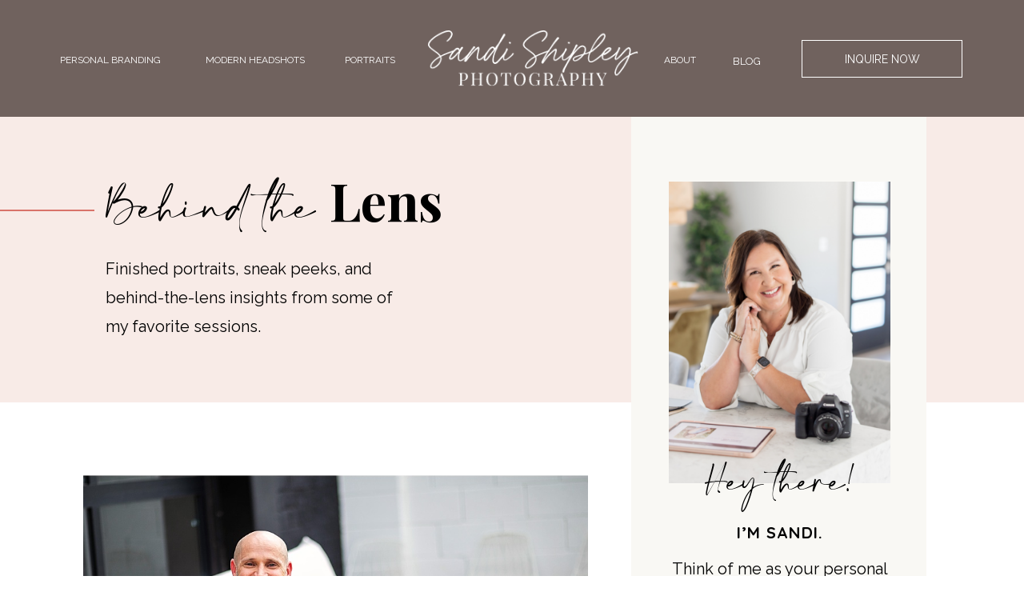

--- FILE ---
content_type: text/html; charset=UTF-8
request_url: https://sandishipleyphotography.com/tag/author-images/
body_size: 21030
content:
<!DOCTYPE html>
<html lang="en-US" class="d">
<head>
<link rel="stylesheet" type="text/css" href="//lib.showit.co/engine/2.6.4/showit.css" />
<meta name='robots' content='index, follow, max-image-preview:large, max-snippet:-1, max-video-preview:-1' />
<!-- Jetpack Site Verification Tags -->
<meta name="google-site-verification" content="o1c02TzBOvow-IbmXCTvUjXTndJpD5oxLEGnIP24O6A" />

	<!-- This site is optimized with the Yoast SEO Premium plugin v25.6 (Yoast SEO v26.4) - https://yoast.com/wordpress/plugins/seo/ -->
	<title>Author Images Archives - Sandi Shipley Photography</title>
	<link rel="canonical" href="https://sandishipleyphotography.com/tag/author-images/" />
	<meta property="og:locale" content="en_US" />
	<meta property="og:type" content="article" />
	<meta property="og:title" content="Author Images Archives" />
	<meta property="og:url" content="https://sandishipleyphotography.com/tag/author-images/" />
	<meta property="og:site_name" content="Sandi Shipley Photography" />
	<meta name="twitter:card" content="summary_large_image" />
	<script type="application/ld+json" class="yoast-schema-graph">{"@context":"https://schema.org","@graph":[{"@type":"CollectionPage","@id":"https://sandishipleyphotography.com/tag/author-images/","url":"https://sandishipleyphotography.com/tag/author-images/","name":"Author Images Archives - Sandi Shipley Photography","isPartOf":{"@id":"https://sandishipleyphotography.com/#website"},"primaryImageOfPage":{"@id":"https://sandishipleyphotography.com/tag/author-images/#primaryimage"},"image":{"@id":"https://sandishipleyphotography.com/tag/author-images/#primaryimage"},"thumbnailUrl":"https://sandishipleyphotography.com/wp-content/uploads/2023/02/Sandi-shipley-photography-_0028.jpg","breadcrumb":{"@id":"https://sandishipleyphotography.com/tag/author-images/#breadcrumb"},"inLanguage":"en-US"},{"@type":"ImageObject","inLanguage":"en-US","@id":"https://sandishipleyphotography.com/tag/author-images/#primaryimage","url":"https://sandishipleyphotography.com/wp-content/uploads/2023/02/Sandi-shipley-photography-_0028.jpg","contentUrl":"https://sandishipleyphotography.com/wp-content/uploads/2023/02/Sandi-shipley-photography-_0028.jpg","width":950,"height":635},{"@type":"BreadcrumbList","@id":"https://sandishipleyphotography.com/tag/author-images/#breadcrumb","itemListElement":[{"@type":"ListItem","position":1,"name":"Home","item":"https://sandishipleyphotography.com/"},{"@type":"ListItem","position":2,"name":"Author Images"}]},{"@type":"WebSite","@id":"https://sandishipleyphotography.com/#website","url":"https://sandishipleyphotography.com/","name":"Sandi Shipley Photography","description":"Phoenix Arizona Portrait and Branding Photographer","publisher":{"@id":"https://sandishipleyphotography.com/#/schema/person/64e6ff995be2658ee0eb65e892fcc34c"},"potentialAction":[{"@type":"SearchAction","target":{"@type":"EntryPoint","urlTemplate":"https://sandishipleyphotography.com/?s={search_term_string}"},"query-input":{"@type":"PropertyValueSpecification","valueRequired":true,"valueName":"search_term_string"}}],"inLanguage":"en-US"},{"@type":["Person","Organization"],"@id":"https://sandishipleyphotography.com/#/schema/person/64e6ff995be2658ee0eb65e892fcc34c","name":"Sandi Shipley","image":{"@type":"ImageObject","inLanguage":"en-US","@id":"https://sandishipleyphotography.com/#/schema/person/image/","url":"https://sandishipleyphotography.com/wp-content/uploads/2023/09/cropped-Sandi-Shipley-Photography-Logo_Logomark_Mushroom.png","contentUrl":"https://sandishipleyphotography.com/wp-content/uploads/2023/09/cropped-Sandi-Shipley-Photography-Logo_Logomark_Mushroom.png","width":512,"height":512,"caption":"Sandi Shipley"},"logo":{"@id":"https://sandishipleyphotography.com/#/schema/person/image/"},"sameAs":["https://sandishipleyphotography.com"]}]}</script>
	<!-- / Yoast SEO Premium plugin. -->


<link rel='dns-prefetch' href='//secure.gravatar.com' />
<link rel='dns-prefetch' href='//stats.wp.com' />
<link rel='dns-prefetch' href='//v0.wordpress.com' />
<link rel='preconnect' href='//c0.wp.com' />
<link rel="alternate" type="application/rss+xml" title="Sandi Shipley Photography &raquo; Feed" href="https://sandishipleyphotography.com/feed/" />
<link rel="alternate" type="application/rss+xml" title="Sandi Shipley Photography &raquo; Comments Feed" href="https://sandishipleyphotography.com/comments/feed/" />
<link rel="alternate" type="application/rss+xml" title="Sandi Shipley Photography &raquo; Author Images Tag Feed" href="https://sandishipleyphotography.com/tag/author-images/feed/" />
		<!-- This site uses the Google Analytics by MonsterInsights plugin v9.10.0 - Using Analytics tracking - https://www.monsterinsights.com/ -->
							<script src="//www.googletagmanager.com/gtag/js?id=G-71HW72JR9Z"  data-cfasync="false" data-wpfc-render="false" type="text/javascript" async></script>
			<script data-cfasync="false" data-wpfc-render="false" type="text/javascript">
				var mi_version = '9.10.0';
				var mi_track_user = true;
				var mi_no_track_reason = '';
								var MonsterInsightsDefaultLocations = {"page_location":"https:\/\/sandishipleyphotography.com\/tag\/author-images\/"};
								MonsterInsightsDefaultLocations.page_location = window.location.href;
								if ( typeof MonsterInsightsPrivacyGuardFilter === 'function' ) {
					var MonsterInsightsLocations = (typeof MonsterInsightsExcludeQuery === 'object') ? MonsterInsightsPrivacyGuardFilter( MonsterInsightsExcludeQuery ) : MonsterInsightsPrivacyGuardFilter( MonsterInsightsDefaultLocations );
				} else {
					var MonsterInsightsLocations = (typeof MonsterInsightsExcludeQuery === 'object') ? MonsterInsightsExcludeQuery : MonsterInsightsDefaultLocations;
				}

								var disableStrs = [
										'ga-disable-G-71HW72JR9Z',
									];

				/* Function to detect opted out users */
				function __gtagTrackerIsOptedOut() {
					for (var index = 0; index < disableStrs.length; index++) {
						if (document.cookie.indexOf(disableStrs[index] + '=true') > -1) {
							return true;
						}
					}

					return false;
				}

				/* Disable tracking if the opt-out cookie exists. */
				if (__gtagTrackerIsOptedOut()) {
					for (var index = 0; index < disableStrs.length; index++) {
						window[disableStrs[index]] = true;
					}
				}

				/* Opt-out function */
				function __gtagTrackerOptout() {
					for (var index = 0; index < disableStrs.length; index++) {
						document.cookie = disableStrs[index] + '=true; expires=Thu, 31 Dec 2099 23:59:59 UTC; path=/';
						window[disableStrs[index]] = true;
					}
				}

				if ('undefined' === typeof gaOptout) {
					function gaOptout() {
						__gtagTrackerOptout();
					}
				}
								window.dataLayer = window.dataLayer || [];

				window.MonsterInsightsDualTracker = {
					helpers: {},
					trackers: {},
				};
				if (mi_track_user) {
					function __gtagDataLayer() {
						dataLayer.push(arguments);
					}

					function __gtagTracker(type, name, parameters) {
						if (!parameters) {
							parameters = {};
						}

						if (parameters.send_to) {
							__gtagDataLayer.apply(null, arguments);
							return;
						}

						if (type === 'event') {
														parameters.send_to = monsterinsights_frontend.v4_id;
							var hookName = name;
							if (typeof parameters['event_category'] !== 'undefined') {
								hookName = parameters['event_category'] + ':' + name;
							}

							if (typeof MonsterInsightsDualTracker.trackers[hookName] !== 'undefined') {
								MonsterInsightsDualTracker.trackers[hookName](parameters);
							} else {
								__gtagDataLayer('event', name, parameters);
							}
							
						} else {
							__gtagDataLayer.apply(null, arguments);
						}
					}

					__gtagTracker('js', new Date());
					__gtagTracker('set', {
						'developer_id.dZGIzZG': true,
											});
					if ( MonsterInsightsLocations.page_location ) {
						__gtagTracker('set', MonsterInsightsLocations);
					}
										__gtagTracker('config', 'G-71HW72JR9Z', {"forceSSL":"true","link_attribution":"true"} );
										window.gtag = __gtagTracker;										(function () {
						/* https://developers.google.com/analytics/devguides/collection/analyticsjs/ */
						/* ga and __gaTracker compatibility shim. */
						var noopfn = function () {
							return null;
						};
						var newtracker = function () {
							return new Tracker();
						};
						var Tracker = function () {
							return null;
						};
						var p = Tracker.prototype;
						p.get = noopfn;
						p.set = noopfn;
						p.send = function () {
							var args = Array.prototype.slice.call(arguments);
							args.unshift('send');
							__gaTracker.apply(null, args);
						};
						var __gaTracker = function () {
							var len = arguments.length;
							if (len === 0) {
								return;
							}
							var f = arguments[len - 1];
							if (typeof f !== 'object' || f === null || typeof f.hitCallback !== 'function') {
								if ('send' === arguments[0]) {
									var hitConverted, hitObject = false, action;
									if ('event' === arguments[1]) {
										if ('undefined' !== typeof arguments[3]) {
											hitObject = {
												'eventAction': arguments[3],
												'eventCategory': arguments[2],
												'eventLabel': arguments[4],
												'value': arguments[5] ? arguments[5] : 1,
											}
										}
									}
									if ('pageview' === arguments[1]) {
										if ('undefined' !== typeof arguments[2]) {
											hitObject = {
												'eventAction': 'page_view',
												'page_path': arguments[2],
											}
										}
									}
									if (typeof arguments[2] === 'object') {
										hitObject = arguments[2];
									}
									if (typeof arguments[5] === 'object') {
										Object.assign(hitObject, arguments[5]);
									}
									if ('undefined' !== typeof arguments[1].hitType) {
										hitObject = arguments[1];
										if ('pageview' === hitObject.hitType) {
											hitObject.eventAction = 'page_view';
										}
									}
									if (hitObject) {
										action = 'timing' === arguments[1].hitType ? 'timing_complete' : hitObject.eventAction;
										hitConverted = mapArgs(hitObject);
										__gtagTracker('event', action, hitConverted);
									}
								}
								return;
							}

							function mapArgs(args) {
								var arg, hit = {};
								var gaMap = {
									'eventCategory': 'event_category',
									'eventAction': 'event_action',
									'eventLabel': 'event_label',
									'eventValue': 'event_value',
									'nonInteraction': 'non_interaction',
									'timingCategory': 'event_category',
									'timingVar': 'name',
									'timingValue': 'value',
									'timingLabel': 'event_label',
									'page': 'page_path',
									'location': 'page_location',
									'title': 'page_title',
									'referrer' : 'page_referrer',
								};
								for (arg in args) {
																		if (!(!args.hasOwnProperty(arg) || !gaMap.hasOwnProperty(arg))) {
										hit[gaMap[arg]] = args[arg];
									} else {
										hit[arg] = args[arg];
									}
								}
								return hit;
							}

							try {
								f.hitCallback();
							} catch (ex) {
							}
						};
						__gaTracker.create = newtracker;
						__gaTracker.getByName = newtracker;
						__gaTracker.getAll = function () {
							return [];
						};
						__gaTracker.remove = noopfn;
						__gaTracker.loaded = true;
						window['__gaTracker'] = __gaTracker;
					})();
									} else {
										console.log("");
					(function () {
						function __gtagTracker() {
							return null;
						}

						window['__gtagTracker'] = __gtagTracker;
						window['gtag'] = __gtagTracker;
					})();
									}
			</script>
							<!-- / Google Analytics by MonsterInsights -->
		<style id='wp-emoji-styles-inline-css' type='text/css'>

	img.wp-smiley, img.emoji {
		display: inline !important;
		border: none !important;
		box-shadow: none !important;
		height: 1em !important;
		width: 1em !important;
		margin: 0 0.07em !important;
		vertical-align: -0.1em !important;
		background: none !important;
		padding: 0 !important;
	}
/*# sourceURL=wp-emoji-styles-inline-css */
</style>
<style id='wp-block-library-inline-css' type='text/css'>
:root{--wp-block-synced-color:#7a00df;--wp-block-synced-color--rgb:122,0,223;--wp-bound-block-color:var(--wp-block-synced-color);--wp-editor-canvas-background:#ddd;--wp-admin-theme-color:#007cba;--wp-admin-theme-color--rgb:0,124,186;--wp-admin-theme-color-darker-10:#006ba1;--wp-admin-theme-color-darker-10--rgb:0,107,160.5;--wp-admin-theme-color-darker-20:#005a87;--wp-admin-theme-color-darker-20--rgb:0,90,135;--wp-admin-border-width-focus:2px}@media (min-resolution:192dpi){:root{--wp-admin-border-width-focus:1.5px}}.wp-element-button{cursor:pointer}:root .has-very-light-gray-background-color{background-color:#eee}:root .has-very-dark-gray-background-color{background-color:#313131}:root .has-very-light-gray-color{color:#eee}:root .has-very-dark-gray-color{color:#313131}:root .has-vivid-green-cyan-to-vivid-cyan-blue-gradient-background{background:linear-gradient(135deg,#00d084,#0693e3)}:root .has-purple-crush-gradient-background{background:linear-gradient(135deg,#34e2e4,#4721fb 50%,#ab1dfe)}:root .has-hazy-dawn-gradient-background{background:linear-gradient(135deg,#faaca8,#dad0ec)}:root .has-subdued-olive-gradient-background{background:linear-gradient(135deg,#fafae1,#67a671)}:root .has-atomic-cream-gradient-background{background:linear-gradient(135deg,#fdd79a,#004a59)}:root .has-nightshade-gradient-background{background:linear-gradient(135deg,#330968,#31cdcf)}:root .has-midnight-gradient-background{background:linear-gradient(135deg,#020381,#2874fc)}:root{--wp--preset--font-size--normal:16px;--wp--preset--font-size--huge:42px}.has-regular-font-size{font-size:1em}.has-larger-font-size{font-size:2.625em}.has-normal-font-size{font-size:var(--wp--preset--font-size--normal)}.has-huge-font-size{font-size:var(--wp--preset--font-size--huge)}.has-text-align-center{text-align:center}.has-text-align-left{text-align:left}.has-text-align-right{text-align:right}.has-fit-text{white-space:nowrap!important}#end-resizable-editor-section{display:none}.aligncenter{clear:both}.items-justified-left{justify-content:flex-start}.items-justified-center{justify-content:center}.items-justified-right{justify-content:flex-end}.items-justified-space-between{justify-content:space-between}.screen-reader-text{border:0;clip-path:inset(50%);height:1px;margin:-1px;overflow:hidden;padding:0;position:absolute;width:1px;word-wrap:normal!important}.screen-reader-text:focus{background-color:#ddd;clip-path:none;color:#444;display:block;font-size:1em;height:auto;left:5px;line-height:normal;padding:15px 23px 14px;text-decoration:none;top:5px;width:auto;z-index:100000}html :where(.has-border-color){border-style:solid}html :where([style*=border-top-color]){border-top-style:solid}html :where([style*=border-right-color]){border-right-style:solid}html :where([style*=border-bottom-color]){border-bottom-style:solid}html :where([style*=border-left-color]){border-left-style:solid}html :where([style*=border-width]){border-style:solid}html :where([style*=border-top-width]){border-top-style:solid}html :where([style*=border-right-width]){border-right-style:solid}html :where([style*=border-bottom-width]){border-bottom-style:solid}html :where([style*=border-left-width]){border-left-style:solid}html :where(img[class*=wp-image-]){height:auto;max-width:100%}:where(figure){margin:0 0 1em}html :where(.is-position-sticky){--wp-admin--admin-bar--position-offset:var(--wp-admin--admin-bar--height,0px)}@media screen and (max-width:600px){html :where(.is-position-sticky){--wp-admin--admin-bar--position-offset:0px}}

/*# sourceURL=wp-block-library-inline-css */
</style><style id='global-styles-inline-css' type='text/css'>
:root{--wp--preset--aspect-ratio--square: 1;--wp--preset--aspect-ratio--4-3: 4/3;--wp--preset--aspect-ratio--3-4: 3/4;--wp--preset--aspect-ratio--3-2: 3/2;--wp--preset--aspect-ratio--2-3: 2/3;--wp--preset--aspect-ratio--16-9: 16/9;--wp--preset--aspect-ratio--9-16: 9/16;--wp--preset--color--black: #000000;--wp--preset--color--cyan-bluish-gray: #abb8c3;--wp--preset--color--white: #ffffff;--wp--preset--color--pale-pink: #f78da7;--wp--preset--color--vivid-red: #cf2e2e;--wp--preset--color--luminous-vivid-orange: #ff6900;--wp--preset--color--luminous-vivid-amber: #fcb900;--wp--preset--color--light-green-cyan: #7bdcb5;--wp--preset--color--vivid-green-cyan: #00d084;--wp--preset--color--pale-cyan-blue: #8ed1fc;--wp--preset--color--vivid-cyan-blue: #0693e3;--wp--preset--color--vivid-purple: #9b51e0;--wp--preset--gradient--vivid-cyan-blue-to-vivid-purple: linear-gradient(135deg,rgb(6,147,227) 0%,rgb(155,81,224) 100%);--wp--preset--gradient--light-green-cyan-to-vivid-green-cyan: linear-gradient(135deg,rgb(122,220,180) 0%,rgb(0,208,130) 100%);--wp--preset--gradient--luminous-vivid-amber-to-luminous-vivid-orange: linear-gradient(135deg,rgb(252,185,0) 0%,rgb(255,105,0) 100%);--wp--preset--gradient--luminous-vivid-orange-to-vivid-red: linear-gradient(135deg,rgb(255,105,0) 0%,rgb(207,46,46) 100%);--wp--preset--gradient--very-light-gray-to-cyan-bluish-gray: linear-gradient(135deg,rgb(238,238,238) 0%,rgb(169,184,195) 100%);--wp--preset--gradient--cool-to-warm-spectrum: linear-gradient(135deg,rgb(74,234,220) 0%,rgb(151,120,209) 20%,rgb(207,42,186) 40%,rgb(238,44,130) 60%,rgb(251,105,98) 80%,rgb(254,248,76) 100%);--wp--preset--gradient--blush-light-purple: linear-gradient(135deg,rgb(255,206,236) 0%,rgb(152,150,240) 100%);--wp--preset--gradient--blush-bordeaux: linear-gradient(135deg,rgb(254,205,165) 0%,rgb(254,45,45) 50%,rgb(107,0,62) 100%);--wp--preset--gradient--luminous-dusk: linear-gradient(135deg,rgb(255,203,112) 0%,rgb(199,81,192) 50%,rgb(65,88,208) 100%);--wp--preset--gradient--pale-ocean: linear-gradient(135deg,rgb(255,245,203) 0%,rgb(182,227,212) 50%,rgb(51,167,181) 100%);--wp--preset--gradient--electric-grass: linear-gradient(135deg,rgb(202,248,128) 0%,rgb(113,206,126) 100%);--wp--preset--gradient--midnight: linear-gradient(135deg,rgb(2,3,129) 0%,rgb(40,116,252) 100%);--wp--preset--font-size--small: 13px;--wp--preset--font-size--medium: 20px;--wp--preset--font-size--large: 36px;--wp--preset--font-size--x-large: 42px;--wp--preset--spacing--20: 0.44rem;--wp--preset--spacing--30: 0.67rem;--wp--preset--spacing--40: 1rem;--wp--preset--spacing--50: 1.5rem;--wp--preset--spacing--60: 2.25rem;--wp--preset--spacing--70: 3.38rem;--wp--preset--spacing--80: 5.06rem;--wp--preset--shadow--natural: 6px 6px 9px rgba(0, 0, 0, 0.2);--wp--preset--shadow--deep: 12px 12px 50px rgba(0, 0, 0, 0.4);--wp--preset--shadow--sharp: 6px 6px 0px rgba(0, 0, 0, 0.2);--wp--preset--shadow--outlined: 6px 6px 0px -3px rgb(255, 255, 255), 6px 6px rgb(0, 0, 0);--wp--preset--shadow--crisp: 6px 6px 0px rgb(0, 0, 0);}:where(.is-layout-flex){gap: 0.5em;}:where(.is-layout-grid){gap: 0.5em;}body .is-layout-flex{display: flex;}.is-layout-flex{flex-wrap: wrap;align-items: center;}.is-layout-flex > :is(*, div){margin: 0;}body .is-layout-grid{display: grid;}.is-layout-grid > :is(*, div){margin: 0;}:where(.wp-block-columns.is-layout-flex){gap: 2em;}:where(.wp-block-columns.is-layout-grid){gap: 2em;}:where(.wp-block-post-template.is-layout-flex){gap: 1.25em;}:where(.wp-block-post-template.is-layout-grid){gap: 1.25em;}.has-black-color{color: var(--wp--preset--color--black) !important;}.has-cyan-bluish-gray-color{color: var(--wp--preset--color--cyan-bluish-gray) !important;}.has-white-color{color: var(--wp--preset--color--white) !important;}.has-pale-pink-color{color: var(--wp--preset--color--pale-pink) !important;}.has-vivid-red-color{color: var(--wp--preset--color--vivid-red) !important;}.has-luminous-vivid-orange-color{color: var(--wp--preset--color--luminous-vivid-orange) !important;}.has-luminous-vivid-amber-color{color: var(--wp--preset--color--luminous-vivid-amber) !important;}.has-light-green-cyan-color{color: var(--wp--preset--color--light-green-cyan) !important;}.has-vivid-green-cyan-color{color: var(--wp--preset--color--vivid-green-cyan) !important;}.has-pale-cyan-blue-color{color: var(--wp--preset--color--pale-cyan-blue) !important;}.has-vivid-cyan-blue-color{color: var(--wp--preset--color--vivid-cyan-blue) !important;}.has-vivid-purple-color{color: var(--wp--preset--color--vivid-purple) !important;}.has-black-background-color{background-color: var(--wp--preset--color--black) !important;}.has-cyan-bluish-gray-background-color{background-color: var(--wp--preset--color--cyan-bluish-gray) !important;}.has-white-background-color{background-color: var(--wp--preset--color--white) !important;}.has-pale-pink-background-color{background-color: var(--wp--preset--color--pale-pink) !important;}.has-vivid-red-background-color{background-color: var(--wp--preset--color--vivid-red) !important;}.has-luminous-vivid-orange-background-color{background-color: var(--wp--preset--color--luminous-vivid-orange) !important;}.has-luminous-vivid-amber-background-color{background-color: var(--wp--preset--color--luminous-vivid-amber) !important;}.has-light-green-cyan-background-color{background-color: var(--wp--preset--color--light-green-cyan) !important;}.has-vivid-green-cyan-background-color{background-color: var(--wp--preset--color--vivid-green-cyan) !important;}.has-pale-cyan-blue-background-color{background-color: var(--wp--preset--color--pale-cyan-blue) !important;}.has-vivid-cyan-blue-background-color{background-color: var(--wp--preset--color--vivid-cyan-blue) !important;}.has-vivid-purple-background-color{background-color: var(--wp--preset--color--vivid-purple) !important;}.has-black-border-color{border-color: var(--wp--preset--color--black) !important;}.has-cyan-bluish-gray-border-color{border-color: var(--wp--preset--color--cyan-bluish-gray) !important;}.has-white-border-color{border-color: var(--wp--preset--color--white) !important;}.has-pale-pink-border-color{border-color: var(--wp--preset--color--pale-pink) !important;}.has-vivid-red-border-color{border-color: var(--wp--preset--color--vivid-red) !important;}.has-luminous-vivid-orange-border-color{border-color: var(--wp--preset--color--luminous-vivid-orange) !important;}.has-luminous-vivid-amber-border-color{border-color: var(--wp--preset--color--luminous-vivid-amber) !important;}.has-light-green-cyan-border-color{border-color: var(--wp--preset--color--light-green-cyan) !important;}.has-vivid-green-cyan-border-color{border-color: var(--wp--preset--color--vivid-green-cyan) !important;}.has-pale-cyan-blue-border-color{border-color: var(--wp--preset--color--pale-cyan-blue) !important;}.has-vivid-cyan-blue-border-color{border-color: var(--wp--preset--color--vivid-cyan-blue) !important;}.has-vivid-purple-border-color{border-color: var(--wp--preset--color--vivid-purple) !important;}.has-vivid-cyan-blue-to-vivid-purple-gradient-background{background: var(--wp--preset--gradient--vivid-cyan-blue-to-vivid-purple) !important;}.has-light-green-cyan-to-vivid-green-cyan-gradient-background{background: var(--wp--preset--gradient--light-green-cyan-to-vivid-green-cyan) !important;}.has-luminous-vivid-amber-to-luminous-vivid-orange-gradient-background{background: var(--wp--preset--gradient--luminous-vivid-amber-to-luminous-vivid-orange) !important;}.has-luminous-vivid-orange-to-vivid-red-gradient-background{background: var(--wp--preset--gradient--luminous-vivid-orange-to-vivid-red) !important;}.has-very-light-gray-to-cyan-bluish-gray-gradient-background{background: var(--wp--preset--gradient--very-light-gray-to-cyan-bluish-gray) !important;}.has-cool-to-warm-spectrum-gradient-background{background: var(--wp--preset--gradient--cool-to-warm-spectrum) !important;}.has-blush-light-purple-gradient-background{background: var(--wp--preset--gradient--blush-light-purple) !important;}.has-blush-bordeaux-gradient-background{background: var(--wp--preset--gradient--blush-bordeaux) !important;}.has-luminous-dusk-gradient-background{background: var(--wp--preset--gradient--luminous-dusk) !important;}.has-pale-ocean-gradient-background{background: var(--wp--preset--gradient--pale-ocean) !important;}.has-electric-grass-gradient-background{background: var(--wp--preset--gradient--electric-grass) !important;}.has-midnight-gradient-background{background: var(--wp--preset--gradient--midnight) !important;}.has-small-font-size{font-size: var(--wp--preset--font-size--small) !important;}.has-medium-font-size{font-size: var(--wp--preset--font-size--medium) !important;}.has-large-font-size{font-size: var(--wp--preset--font-size--large) !important;}.has-x-large-font-size{font-size: var(--wp--preset--font-size--x-large) !important;}
/*# sourceURL=global-styles-inline-css */
</style>

<style id='classic-theme-styles-inline-css' type='text/css'>
/*! This file is auto-generated */
.wp-block-button__link{color:#fff;background-color:#32373c;border-radius:9999px;box-shadow:none;text-decoration:none;padding:calc(.667em + 2px) calc(1.333em + 2px);font-size:1.125em}.wp-block-file__button{background:#32373c;color:#fff;text-decoration:none}
/*# sourceURL=/wp-includes/css/classic-themes.min.css */
</style>
<link rel='stylesheet' id='wpccp-css' href='https://sandishipleyphotography.com/wp-content/plugins/wp-content-copy-protection/assets/css/style.min.css?ver=1687882887' type='text/css' media='all' />
<link rel='stylesheet' id='pub-style-css' href='https://sandishipleyphotography.com/wp-content/themes/showit/pubs/lthzamurqeqpj5gbo9qefw/20260114212516Swg64wn/assets/pub.css?ver=1768425924' type='text/css' media='all' />
<script type="text/javascript" src="https://sandishipleyphotography.com/wp-content/plugins/google-analytics-for-wordpress/assets/js/frontend-gtag.min.js?ver=9.10.0" id="monsterinsights-frontend-script-js" async="async" data-wp-strategy="async"></script>
<script data-cfasync="false" data-wpfc-render="false" type="text/javascript" id='monsterinsights-frontend-script-js-extra'>/* <![CDATA[ */
var monsterinsights_frontend = {"js_events_tracking":"true","download_extensions":"doc,pdf,ppt,zip,xls,docx,pptx,xlsx","inbound_paths":"[{\"path\":\"\\\/go\\\/\",\"label\":\"affiliate\"},{\"path\":\"\\\/recommend\\\/\",\"label\":\"affiliate\"}]","home_url":"https:\/\/sandishipleyphotography.com","hash_tracking":"false","v4_id":"G-71HW72JR9Z"};/* ]]> */
</script>
<script type="text/javascript" src="https://c0.wp.com/c/6.9/wp-includes/js/jquery/jquery.min.js" id="jquery-core-js"></script>
<script type="text/javascript" id="jquery-core-js-after">
/* <![CDATA[ */
$ = jQuery;
//# sourceURL=jquery-core-js-after
/* ]]> */
</script>
<script type="text/javascript" src="https://c0.wp.com/c/6.9/wp-includes/js/jquery/jquery-migrate.min.js" id="jquery-migrate-js"></script>
<script type="text/javascript" src="https://sandishipleyphotography.com/wp-content/themes/showit/pubs/lthzamurqeqpj5gbo9qefw/20260114212516Swg64wn/assets/pub.js?ver=1768425924" id="pub-script-js"></script>
<link rel="https://api.w.org/" href="https://sandishipleyphotography.com/wp-json/" /><link rel="alternate" title="JSON" type="application/json" href="https://sandishipleyphotography.com/wp-json/wp/v2/tags/523" /><link rel="EditURI" type="application/rsd+xml" title="RSD" href="https://sandishipleyphotography.com/xmlrpc.php?rsd" />
	<style>img#wpstats{display:none}</style>
		
<div align="center">
	<noscript>
		<div style="position:fixed; top:0px; left:0px; z-index:3000; height:100%; width:100%; background-color:#FFFFFF">
			<br/><br/>
			<div style="font-family: Tahoma; font-size: 14px; background-color:#FFFFCC; border: 1pt solid Black; padding: 10pt;">
				Sorry, you have Javascript Disabled! To see this page as it is meant to appear, please enable your Javascript!
			</div>
		</div>
	</noscript>
</div>

<meta charset="UTF-8" />
<meta name="viewport" content="width=device-width, initial-scale=1" />
<link rel="icon" type="image/png" href="//static.showit.co/200/VF2XasnnTlewgDMRTA0QpA/179093/sandi_shipley_favicon.png" />
<link rel="preconnect" href="https://static.showit.co" />

<link rel="preconnect" href="https://fonts.googleapis.com">
<link rel="preconnect" href="https://fonts.gstatic.com" crossorigin>
<link href="https://fonts.googleapis.com/css?family=Raleway:regular|Playfair+Display:700|Quicksand:700|Raleway:700" rel="stylesheet" type="text/css"/>
<style>
@font-face{font-family:Calton Elegance Script;src:url('//static.showit.co/file/pcZL3j2VR8SpLboYlNZ5Mw/shared/font.woff');}
</style>
<script id="init_data" type="application/json">
{"mobile":{"w":320},"desktop":{"w":1200,"defaultTrIn":{"type":"fade"},"defaultTrOut":{"type":"fade"},"bgFillType":"color","bgColor":"#000000:0"},"sid":"lthzamurqeqpj5gbo9qefw","break":768,"assetURL":"//static.showit.co","contactFormId":"179093/311736","cfAction":"aHR0cHM6Ly9jbGllbnRzZXJ2aWNlLnNob3dpdC5jby9jb250YWN0Zm9ybQ==","sgAction":"aHR0cHM6Ly9jbGllbnRzZXJ2aWNlLnNob3dpdC5jby9zb2NpYWxncmlk","blockData":[{"slug":"header","visible":"a","states":[],"d":{"h":146,"w":1200,"locking":{"scrollOffset":1},"bgFillType":"color","bgColor":"colors-1","bgMediaType":"none"},"m":{"h":92,"w":320,"locking":{"scrollOffset":1},"bgFillType":"color","bgColor":"colors-1","bgMediaType":"none"}},{"slug":"behind-the-lens","visible":"a","states":[],"d":{"h":357,"w":1200,"bgFillType":"color","bgColor":"colors-6:44","bgMediaType":"none"},"m":{"h":305,"w":320,"bgFillType":"color","bgColor":"colors-6:44","bgMediaType":"none"}},{"slug":"categories-menu","visible":"m","states":[{"d":{"bgFillType":"color","bgColor":"#000000:0","bgMediaType":"none"},"m":{"bgFillType":"color","bgColor":"#000000:0","bgMediaType":"none"},"slug":"view-1"},{"d":{"bgFillType":"color","bgColor":"#000000:0","bgMediaType":"none"},"m":{"bgFillType":"color","bgColor":"#000000:0","bgMediaType":"none"},"slug":"view-2"}],"d":{"h":400,"w":1200,"bgFillType":"color","bgColor":"colors-7","bgMediaType":"none"},"m":{"h":52,"w":320,"locking":{"scrollOffset":1},"bgFillType":"color","bgColor":"#f0d2c9","bgMediaType":"none"},"stateTrans":[{},{}]},{"slug":"sidebar","visible":"d","states":[],"d":{"h":1,"w":1200,"bgFillType":"color","bgColor":"colors-7","bgMediaType":"none"},"m":{"h":200,"w":320,"bgFillType":"color","bgColor":"colors-7","bgMediaType":"none"}},{"slug":"post-layout-1-1","visible":"a","states":[],"d":{"h":617,"w":1200,"locking":{"offset":100},"nature":"dH","bgFillType":"color","bgColor":"#FFFFFF","bgMediaType":"none"},"m":{"h":275,"w":320,"nature":"dH","bgFillType":"color","bgColor":"#FFFFFF","bgMediaType":"none"}},{"slug":"title","visible":"a","states":[],"d":{"h":68,"w":1200,"nature":"dH","bgFillType":"color","bgColor":"colors-7","bgMediaType":"none"},"m":{"h":90,"w":320,"bgFillType":"color","bgColor":"colors-7","bgMediaType":"none"}},{"slug":"post-excerpt","visible":"a","states":[],"d":{"h":92,"w":1200,"nature":"dH","bgFillType":"color","bgColor":"colors-7","bgMediaType":"none"},"m":{"h":131,"w":320,"bgFillType":"color","bgColor":"colors-7","bgMediaType":"none"}},{"slug":"end-post-loop","visible":"a","states":[],"d":{"h":1,"w":1200,"bgFillType":"color","bgColor":"#FFFFFF","bgMediaType":"none"},"m":{"h":1,"w":320,"bgFillType":"color","bgColor":"#FFFFFF","bgMediaType":"none"}},{"slug":"pagination","visible":"a","states":[],"d":{"h":112,"w":1200,"nature":"dH","bgFillType":"color","bgColor":"#FFFFFF","bgMediaType":"none"},"m":{"h":81,"w":320,"nature":"dH","bgFillType":"color","bgColor":"#FFFFFF","bgMediaType":"none"}},{"slug":"instagram","visible":"a","states":[],"d":{"h":354,"w":1200,"bgFillType":"color","bgColor":"colors-7","bgMediaType":"none"},"m":{"h":676,"w":320,"bgFillType":"color","bgColor":"colors-7","bgMediaType":"none"}},{"slug":"get-in-the-know","visible":"a","states":[],"d":{"h":314,"w":1200,"bgFillType":"color","bgColor":"colors-7","bgMediaType":"none"},"m":{"h":618,"w":320,"bgFillType":"color","bgColor":"colors-7","bgMediaType":"none"}},{"slug":"footer","visible":"a","states":[],"d":{"h":303,"w":1200,"bgFillType":"color","bgColor":"colors-4","bgMediaType":"none"},"m":{"h":556,"w":320,"bgFillType":"color","bgColor":"colors-4","bgMediaType":"none"}},{"slug":"mobile-nav","visible":"m","states":[],"d":{"h":200,"w":1200,"bgFillType":"color","bgColor":"colors-7","bgMediaType":"none"},"m":{"h":600,"w":320,"locking":{"side":"t"},"bgFillType":"color","bgColor":"colors-1","bgMediaType":"none"}}],"elementData":[{"type":"graphic","visible":"a","id":"header_0","blockId":"header","m":{"x":18,"y":16,"w":224,"h":60,"a":0,"gs":{"t":"fit"}},"d":{"x":495,"y":38,"w":263,"h":70,"a":0},"c":{"key":"T6l2xNDuRQaYzW2WPJXjMA/shared/group_2.png","aspect_ratio":3.75325}},{"type":"icon","visible":"m","id":"header_1","blockId":"header","m":{"x":265,"y":28,"w":37,"h":37,"a":0},"d":{"x":1161,"y":37,"w":35,"h":35,"a":0},"pc":[{"type":"show","block":"mobile-nav"}]},{"type":"text","visible":"d","id":"header_3","blockId":"header","m":{"x":53,"y":41,"w":83,"h":21,"a":0},"d":{"x":35,"y":65,"w":139,"h":17,"a":0}},{"type":"text","visible":"d","id":"header_4","blockId":"header","m":{"x":53,"y":41,"w":83,"h":21,"a":0},"d":{"x":790,"y":65,"w":52,"h":17,"a":0}},{"type":"text","visible":"d","id":"header_5","blockId":"header","m":{"x":53,"y":41,"w":83,"h":21,"a":0},"d":{"x":876,"y":65,"w":38,"h":17,"a":0}},{"type":"simple","visible":"d","id":"header_6","blockId":"header","m":{"x":48,"y":9,"w":224,"h":42,"a":0},"d":{"x":962,"y":50,"w":201,"h":47,"a":0}},{"type":"text","visible":"d","id":"header_7","blockId":"header","m":{"x":53,"y":41,"w":83,"h":21,"a":0},"d":{"x":962,"y":62,"w":201,"h":33,"a":0}},{"type":"text","visible":"d","id":"header_8","blockId":"header","m":{"x":53,"y":41,"w":83,"h":21,"a":0},"d":{"x":382,"y":65,"w":80,"h":17,"a":0}},{"type":"text","visible":"d","id":"header_9","blockId":"header","m":{"x":53,"y":41,"w":83,"h":21,"a":0},"d":{"x":207,"y":65,"w":143,"h":17,"a":0}},{"type":"line","visible":"a","id":"behind-the-lens_0","blockId":"behind-the-lens","m":{"x":-107,"y":73,"w":143,"a":0},"d":{"x":-309,"y":116,"w":387,"h":2,"a":0}},{"type":"text","visible":"a","id":"behind-the-lens_1","blockId":"behind-the-lens","m":{"x":48,"y":50,"w":191,"h":45,"a":0},"d":{"x":92,"y":82,"w":287,"h":70,"a":0}},{"type":"text","visible":"a","id":"behind-the-lens_2","blockId":"behind-the-lens","m":{"x":53,"y":95,"w":115,"h":50,"a":0},"d":{"x":372,"y":72,"w":174,"h":70,"a":0}},{"type":"text","visible":"a","id":"behind-the-lens_3","blockId":"behind-the-lens","m":{"x":53,"y":155,"w":230,"h":105,"a":0},"d":{"x":92,"y":172,"w":384,"h":114,"a":0}},{"type":"icon","visible":"m","id":"categories-menu_view-1_0","blockId":"categories-menu","m":{"x":205,"y":12,"w":28,"h":28,"a":0},"d":{"x":1161,"y":37,"w":35,"h":35,"a":0}},{"type":"text","visible":"a","id":"categories-menu_view-1_1","blockId":"categories-menu","m":{"x":87,"y":17,"w":114,"h":19,"a":0},"d":{"x":525,"y":188,"w":150,"h":25,"a":0}},{"type":"icon","visible":"m","id":"categories-menu_view-2_0","blockId":"categories-menu","m":{"x":205,"y":12,"w":28,"h":28,"a":0},"d":{"x":1161,"y":37,"w":35,"h":35,"a":0}},{"type":"text","visible":"m","id":"categories-menu_view-2_1","blockId":"categories-menu","m":{"x":87,"y":17,"w":114,"h":19,"a":0},"d":{"x":525,"y":188,"w":150,"h":25,"a":0}},{"type":"simple","visible":"m","id":"categories-menu_view-2_2","blockId":"categories-menu","m":{"x":0,"y":-242,"w":320,"h":242,"a":0},"d":{"x":360,"y":120,"w":480,"h":160,"a":0}},{"type":"text","visible":"m","id":"categories-menu_view-2_3","blockId":"categories-menu","m":{"x":55,"y":-175,"w":211,"h":21,"a":0},"d":{"x":767,"y":1503,"w":333,"h":32,"a":0}},{"type":"text","visible":"m","id":"categories-menu_view-2_4","blockId":"categories-menu","m":{"x":60,"y":-216,"w":202,"h":21,"a":0},"d":{"x":806,"y":1593,"w":255,"h":32,"a":0}},{"type":"text","visible":"m","id":"categories-menu_view-2_5","blockId":"categories-menu","m":{"x":70,"y":-133,"w":182,"h":21,"a":0},"d":{"x":819,"y":1727,"w":229,"h":32,"a":0}},{"type":"text","visible":"m","id":"categories-menu_view-2_6","blockId":"categories-menu","m":{"x":80,"y":-92,"w":162,"h":21,"a":0},"d":{"x":819,"y":1905,"w":229,"h":32,"a":0}},{"type":"text","visible":"m","id":"categories-menu_view-2_7","blockId":"categories-menu","m":{"x":80,"y":-51,"w":162,"h":21,"a":0},"d":{"x":819,"y":1905,"w":229,"h":32,"a":0}},{"type":"simple","visible":"d","id":"sidebar_0","blockId":"sidebar","m":{"x":48,"y":64,"w":224,"h":297.5,"a":0},"d":{"x":749,"y":-374,"w":369,"h":1405,"a":0}},{"type":"graphic","visible":"d","id":"sidebar_1","blockId":"sidebar","m":{"x":48,"y":80,"w":224,"h":265,"a":0},"d":{"x":796,"y":-276,"w":277,"h":377,"a":0},"c":{"key":"Ro_eCSgkRh-x25W7UgIA_w/shared/sandi-03.png","aspect_ratio":0.84444}},{"type":"text","visible":"d","id":"sidebar_2","blockId":"sidebar","m":{"x":55,"y":188,"w":210,"h":50,"a":0},"d":{"x":788,"y":75,"w":294,"h":70,"a":0}},{"type":"text","visible":"d","id":"sidebar_3","blockId":"sidebar","m":{"x":103,"y":203,"w":114,"h":19,"a":0},"d":{"x":860,"y":145,"w":150,"h":39,"a":0}},{"type":"text","visible":"d","id":"sidebar_4","blockId":"sidebar","m":{"x":103,"y":202,"w":113.39999999999999,"h":21,"a":0},"d":{"x":787,"y":184,"w":294,"h":378,"a":0}},{"type":"icon","visible":"d","id":"sidebar_5","blockId":"sidebar","m":{"x":100,"y":147,"w":26,"h":25,"a":0},"d":{"x":859,"y":579,"w":27,"h":27,"a":0}},{"type":"icon","visible":"d","id":"sidebar_6","blockId":"sidebar","m":{"x":132,"y":147,"w":26,"h":25,"a":0},"d":{"x":897,"y":579,"w":27,"h":27,"a":0}},{"type":"icon","visible":"d","id":"sidebar_7","blockId":"sidebar","m":{"x":163,"y":147,"w":26,"h":25,"a":0},"d":{"x":936,"y":579,"w":27,"h":27,"a":0}},{"type":"icon","visible":"d","id":"sidebar_8","blockId":"sidebar","m":{"x":163,"y":147,"w":26,"h":25,"a":0},"d":{"x":974,"y":579,"w":27,"h":27,"a":0}},{"type":"line","visible":"d","id":"sidebar_9","blockId":"sidebar","m":{"x":48,"y":211,"w":224,"h":3,"a":0},"d":{"x":796,"y":652,"w":278,"h":1,"a":0}},{"type":"text","visible":"d","id":"sidebar_10","blockId":"sidebar","m":{"x":103,"y":203,"w":114,"h":19,"a":0},"d":{"x":860,"y":672,"w":150,"h":31,"a":0}},{"type":"line","visible":"d","id":"sidebar_11","blockId":"sidebar","m":{"x":48,"y":211,"w":224,"h":3,"a":0},"d":{"x":796,"y":722,"w":278,"h":1,"a":0}},{"type":"text","visible":"d","id":"sidebar_12","blockId":"sidebar","m":{"x":103,"y":202,"w":113.39999999999999,"h":21,"a":0},"d":{"x":869,"y":967,"w":135,"h":32,"a":0}},{"type":"text","visible":"d","id":"sidebar_13","blockId":"sidebar","m":{"x":103,"y":202,"w":113.39999999999999,"h":21,"a":0},"d":{"x":768,"y":803,"w":333,"h":32,"a":0}},{"type":"text","visible":"d","id":"sidebar_14","blockId":"sidebar","m":{"x":103,"y":202,"w":113.39999999999999,"h":21,"a":0},"d":{"x":807,"y":751,"w":255,"h":32,"a":0}},{"type":"text","visible":"d","id":"sidebar_15","blockId":"sidebar","m":{"x":103,"y":202,"w":113.39999999999999,"h":21,"a":0},"d":{"x":819,"y":911,"w":229,"h":32,"a":0}},{"type":"text","visible":"d","id":"sidebar_16","blockId":"sidebar","m":{"x":103,"y":202,"w":113.39999999999999,"h":21,"a":0},"d":{"x":820,"y":858,"w":229,"h":32,"a":0}},{"type":"text","visible":"a","id":"sidebar_17","blockId":"sidebar","m":{"x":103,"y":90,"w":113.39999999999999,"h":21,"a":0},"d":{"x":788,"y":190,"w":293,"h":358,"a":0}},{"type":"text","visible":"a","id":"post-layout-1-1_0","blockId":"post-layout-1-1","m":{"x":20,"y":246,"w":275,"h":20,"a":0},"d":{"x":64,"y":573,"w":600,"h":29,"a":0}},{"type":"graphic","visible":"a","id":"post-layout-1-1_1","blockId":"post-layout-1-1","m":{"x":20,"y":37,"w":275,"h":195,"a":0,"gs":{"p":105}},"d":{"x":64,"y":89,"w":631,"h":457,"a":0,"gs":{"t":"cover","p":105}},"c":{"key":"BQx9N6ZcSFW0ia6oTz7drw/shared/screen_shot_2022-05-27_at_11_02_17_am.png","aspect_ratio":1.37773}},{"type":"text","visible":"a","id":"title_0","blockId":"title","m":{"x":20,"y":5,"w":270,"h":81,"a":0},"d":{"x":64,"y":1,"w":600,"h":61,"a":0}},{"type":"text","visible":"a","id":"post-excerpt_0","blockId":"post-excerpt","m":{"x":20,"y":8,"w":280,"h":107,"a":0},"d":{"x":64,"y":9,"w":600,"h":76,"a":0}},{"type":"text","visible":"a","id":"pagination_0","blockId":"pagination","m":{"x":177,"y":29,"w":123,"h":26,"a":0},"d":{"x":432,"y":32,"w":237,"h":29,"a":0}},{"type":"text","visible":"a","id":"pagination_1","blockId":"pagination","m":{"x":12,"y":29,"w":142,"h":22,"a":0},"d":{"x":38,"y":34,"w":224,"h":29,"a":0}},{"type":"line","visible":"a","id":"pagination_2","blockId":"pagination","m":{"x":12,"y":16,"w":288,"a":0},"d":{"x":38,"y":21,"w":631,"h":1,"a":0}},{"type":"graphic","visible":"a","id":"instagram_0","blockId":"instagram","m":{"x":102,"y":-90,"w":224,"h":224,"a":14},"d":{"x":945,"y":-111,"w":273,"h":273,"a":14},"c":{"key":"FzbEfIvaSMaFtQ5bKpxBHg/shared/group_11.png","aspect_ratio":1}},{"type":"icon","visible":"a","id":"instagram_1","blockId":"instagram","m":{"x":116,"y":147,"w":26,"h":25,"a":0},"d":{"x":129,"y":114,"w":27,"h":27,"a":0}},{"type":"icon","visible":"a","id":"instagram_2","blockId":"instagram","m":{"x":148,"y":147,"w":26,"h":25,"a":0},"d":{"x":129,"y":144,"w":27,"h":27,"a":0}},{"type":"icon","visible":"a","id":"instagram_3","blockId":"instagram","m":{"x":179,"y":147,"w":26,"h":25,"a":0},"d":{"x":129,"y":174,"w":27,"h":27,"a":0}},{"type":"icon","visible":"a","id":"instagram_4","blockId":"instagram","m":{"x":204,"y":147,"w":26,"h":25,"a":0},"d":{"x":129,"y":204,"w":27,"h":27,"a":0}},{"type":"social","visible":"a","id":"instagram_5","blockId":"instagram","m":{"x":10,"y":194,"w":300,"h":435,"a":0},"d":{"x":200,"y":67,"w":875,"h":210,"a":0}},{"type":"iframe","visible":"a","id":"get-in-the-know_0","blockId":"get-in-the-know","m":{"x":0,"y":-14,"w":320,"h":576,"a":0},"d":{"x":99,"y":-24,"w":1002,"h":280,"a":0}},{"type":"text","visible":"a","id":"footer_1","blockId":"footer","m":{"x":81,"y":166,"w":159,"h":17,"a":0},"d":{"x":833,"y":99,"w":159,"h":17,"a":0}},{"type":"text","visible":"a","id":"footer_2","blockId":"footer","m":{"x":111,"y":125,"w":100,"h":17,"a":0},"d":{"x":833,"y":57,"w":51,"h":17,"a":0}},{"type":"text","visible":"a","id":"footer_3","blockId":"footer","m":{"x":81,"y":207,"w":159,"h":17,"a":0},"d":{"x":833,"y":141,"w":167,"h":17,"a":0}},{"type":"text","visible":"a","id":"footer_4","blockId":"footer","m":{"x":111,"y":289,"w":100,"h":17,"a":0},"d":{"x":833,"y":224,"w":45,"h":17,"a":0}},{"type":"text","visible":"a","id":"footer_5","blockId":"footer","m":{"x":36,"y":516,"w":250,"h":15,"a":0},"d":{"x":61,"y":281,"w":236,"h":18,"a":0}},{"type":"text","visible":"a","id":"footer_6","blockId":"footer","m":{"x":62,"y":535,"w":198,"h":17,"a":0},"d":{"x":980,"y":281,"w":187,"h":18,"a":0}},{"type":"graphic","visible":"a","id":"footer_7","blockId":"footer","m":{"x":48,"y":32,"w":224,"h":60,"a":0},"d":{"x":61,"y":57,"w":313,"h":84,"a":0,"gs":{"t":"fit"}},"c":{"key":"sMxk1PeQRJ2ZYxbP_dhkPg/shared/group_38.png","aspect_ratio":3.75325}},{"type":"text","visible":"a","id":"footer_8","blockId":"footer","m":{"x":42,"y":376,"w":243,"h":60,"a":0},"d":{"x":499,"y":87,"w":221,"h":78,"a":0}},{"type":"text","visible":"a","id":"footer_9","blockId":"footer","m":{"x":107,"y":453,"w":113,"h":21,"a":0},"d":{"x":499,"y":178,"w":135,"h":20,"a":0}},{"type":"text","visible":"a","id":"footer_10","blockId":"footer","m":{"x":111,"y":345,"w":100,"h":17,"a":0},"d":{"x":499,"y":57,"w":78,"h":17,"a":0}},{"type":"text","visible":"a","id":"footer_11","blockId":"footer","m":{"x":81,"y":248,"w":159,"h":17,"a":0},"d":{"x":833,"y":182,"w":104,"h":17,"a":0}},{"type":"graphic","visible":"a","id":"mobile-nav_0","blockId":"mobile-nav","m":{"x":18,"y":16,"w":224,"h":60,"a":0,"gs":{"t":"fit"}},"d":{"x":338,"y":30,"w":525,"h":140,"a":0},"c":{"key":"T6l2xNDuRQaYzW2WPJXjMA/shared/group_2.png","aspect_ratio":3.75325}},{"type":"icon","visible":"m","id":"mobile-nav_1","blockId":"mobile-nav","m":{"x":265,"y":28,"w":37,"h":37,"a":0},"d":{"x":1161,"y":37,"w":35,"h":35,"a":0},"pc":[{"type":"hide","block":"mobile-nav"}]},{"type":"text","visible":"a","id":"mobile-nav_2","blockId":"mobile-nav","m":{"x":53,"y":140,"w":83,"h":31,"a":0},"d":{"x":705,"y":84,"w":52,"h":26,"a":0},"pc":[{"type":"hide","block":"mobile-nav"}]},{"type":"text","visible":"a","id":"mobile-nav_4","blockId":"mobile-nav","m":{"x":53,"y":192,"w":177,"h":30,"a":0},"d":{"x":885,"y":84,"w":60,"h":26,"a":0},"pc":[{"type":"hide","block":"mobile-nav"}]},{"type":"text","visible":"a","id":"mobile-nav_5","blockId":"mobile-nav","m":{"x":53,"y":345,"w":63,"h":29,"a":0},"d":{"x":983,"y":84,"w":65,"h":26,"a":0},"pc":[{"type":"hide","block":"mobile-nav"}]},{"type":"text","visible":"a","id":"mobile-nav_6","blockId":"mobile-nav","m":{"x":53,"y":395,"w":83,"h":30,"a":0},"d":{"x":1093,"y":84,"w":38,"h":26,"a":0},"pc":[{"type":"hide","block":"mobile-nav"}]},{"type":"text","visible":"a","id":"mobile-nav_7","blockId":"mobile-nav","m":{"x":53,"y":243,"w":189,"h":30,"a":0},"d":{"x":1093,"y":84,"w":38,"h":26,"a":0},"pc":[{"type":"hide","block":"mobile-nav"}]},{"type":"text","visible":"a","id":"mobile-nav_8","blockId":"mobile-nav","m":{"x":53,"y":294,"w":107,"h":30,"a":0},"d":{"x":1093,"y":84,"w":38,"h":26,"a":0},"pc":[{"type":"hide","block":"mobile-nav"}]}]}
</script>
<link
rel="stylesheet"
type="text/css"
href="https://cdnjs.cloudflare.com/ajax/libs/animate.css/3.4.0/animate.min.css"
/>


<script src="//lib.showit.co/engine/2.6.4/showit-lib.min.js"></script>
<script src="//lib.showit.co/engine/2.6.4/showit.min.js"></script>
<script>

function initPage(){

}
</script>

<style id="si-page-css">
html.m {background-color:rgba(0,0,0,0);}
html.d {background-color:rgba(0,0,0,0);}
.d .se:has(.st-primary) {border-radius:10px;box-shadow:none;opacity:1;overflow:hidden;transition-duration:0.5s;}
.d .st-primary {padding:10px 14px 10px 14px;border-width:0px;border-color:rgba(0,0,0,1);background-color:rgba(0,0,0,1);background-image:none;border-radius:inherit;transition-duration:0.5s;}
.d .st-primary span {color:rgba(255,255,255,1);font-family:'Quicksand';font-weight:700;font-style:normal;font-size:20px;text-align:center;text-transform:uppercase;letter-spacing:0.05em;line-height:1.8;transition-duration:0.5s;}
.d .se:has(.st-primary:hover), .d .se:has(.trigger-child-hovers:hover .st-primary) {}
.d .st-primary.se-button:hover, .d .trigger-child-hovers:hover .st-primary.se-button {background-color:rgba(0,0,0,1);background-image:none;transition-property:background-color,background-image;}
.d .st-primary.se-button:hover span, .d .trigger-child-hovers:hover .st-primary.se-button span {}
.m .se:has(.st-primary) {border-radius:10px;box-shadow:none;opacity:1;overflow:hidden;}
.m .st-primary {padding:10px 14px 10px 14px;border-width:0px;border-color:rgba(0,0,0,1);background-color:rgba(0,0,0,1);background-image:none;border-radius:inherit;}
.m .st-primary span {color:rgba(255,255,255,1);font-family:'Quicksand';font-weight:700;font-style:normal;font-size:14px;text-align:center;text-transform:uppercase;letter-spacing:0.05em;line-height:1.8;}
.d .se:has(.st-secondary) {border-radius:10px;box-shadow:none;opacity:1;overflow:hidden;transition-duration:0.5s;}
.d .st-secondary {padding:10px 14px 10px 14px;border-width:2px;border-color:rgba(0,0,0,1);background-color:rgba(0,0,0,0);background-image:none;border-radius:inherit;transition-duration:0.5s;}
.d .st-secondary span {color:rgba(0,0,0,1);font-family:'Quicksand';font-weight:700;font-style:normal;font-size:20px;text-align:center;text-transform:uppercase;letter-spacing:0.05em;line-height:1.8;transition-duration:0.5s;}
.d .se:has(.st-secondary:hover), .d .se:has(.trigger-child-hovers:hover .st-secondary) {}
.d .st-secondary.se-button:hover, .d .trigger-child-hovers:hover .st-secondary.se-button {border-color:rgba(0,0,0,0.7);background-color:rgba(0,0,0,0);background-image:none;transition-property:border-color,background-color,background-image;}
.d .st-secondary.se-button:hover span, .d .trigger-child-hovers:hover .st-secondary.se-button span {color:rgba(0,0,0,0.7);transition-property:color;}
.m .se:has(.st-secondary) {border-radius:10px;box-shadow:none;opacity:1;overflow:hidden;}
.m .st-secondary {padding:10px 14px 10px 14px;border-width:2px;border-color:rgba(0,0,0,1);background-color:rgba(0,0,0,0);background-image:none;border-radius:inherit;}
.m .st-secondary span {color:rgba(0,0,0,1);font-family:'Quicksand';font-weight:700;font-style:normal;font-size:14px;text-align:center;text-transform:uppercase;letter-spacing:0.05em;line-height:1.8;}
.d .st-d-title,.d .se-wpt h1 {color:rgba(0,0,0,1);line-height:1;letter-spacing:0em;font-size:50px;text-align:left;font-family:'Playfair Display';font-weight:700;font-style:normal;}
.d .se-wpt h1 {margin-bottom:30px;}
.d .st-d-title.se-rc a {color:rgba(0,0,0,1);}
.d .st-d-title.se-rc a:hover {text-decoration:underline;color:rgba(0,0,0,1);opacity:0.8;}
.m .st-m-title,.m .se-wpt h1 {color:rgba(0,0,0,1);line-height:1;letter-spacing:0em;font-size:38px;text-align:left;font-family:'Playfair Display';font-weight:700;font-style:normal;}
.m .se-wpt h1 {margin-bottom:20px;}
.m .st-m-title.se-rc a {color:rgba(0,0,0,1);}
.m .st-m-title.se-rc a:hover {text-decoration:underline;color:rgba(0,0,0,1);opacity:0.8;}
.d .st-d-heading,.d .se-wpt h2 {color:rgba(0,0,0,1);line-height:1;letter-spacing:0em;font-size:65px;text-align:left;font-family:'Calton Elegance Script';font-weight:400;font-style:normal;}
.d .se-wpt h2 {margin-bottom:24px;}
.d .st-d-heading.se-rc a {color:rgba(0,0,0,1);}
.d .st-d-heading.se-rc a:hover {text-decoration:underline;color:rgba(0,0,0,1);opacity:0.8;}
.m .st-m-heading,.m .se-wpt h2 {color:rgba(0,0,0,1);line-height:1;letter-spacing:0em;font-size:45px;text-align:left;font-family:'Calton Elegance Script';font-weight:400;font-style:normal;}
.m .se-wpt h2 {margin-bottom:20px;}
.m .st-m-heading.se-rc a {color:rgba(0,0,0,1);}
.m .st-m-heading.se-rc a:hover {text-decoration:underline;color:rgba(0,0,0,1);opacity:0.8;}
.d .st-d-subheading,.d .se-wpt h3 {color:rgba(0,0,0,1);text-transform:uppercase;line-height:1.8;letter-spacing:0.05em;font-size:20px;text-align:center;font-family:'Quicksand';font-weight:700;font-style:normal;}
.d .se-wpt h3 {margin-bottom:18px;}
.d .st-d-subheading.se-rc a {color:rgba(0,0,0,1);}
.d .st-d-subheading.se-rc a:hover {text-decoration:underline;color:rgba(0,0,0,1);opacity:0.8;}
.m .st-m-subheading,.m .se-wpt h3 {color:rgba(0,0,0,1);text-transform:uppercase;line-height:1.8;letter-spacing:0.05em;font-size:14px;text-align:center;font-family:'Quicksand';font-weight:700;font-style:normal;}
.m .se-wpt h3 {margin-bottom:18px;}
.m .st-m-subheading.se-rc a {color:rgba(0,0,0,1);}
.m .st-m-subheading.se-rc a:hover {text-decoration:underline;color:rgba(0,0,0,1);opacity:0.8;}
.d .st-d-paragraph {color:rgba(0,0,0,1);line-height:1.8;letter-spacing:0em;font-size:20px;text-align:left;font-family:'Raleway';font-weight:400;font-style:normal;}
.d .se-wpt p {margin-bottom:16px;}
.d .st-d-paragraph.se-rc a {color:rgba(0,0,0,1);}
.d .st-d-paragraph.se-rc a:hover {text-decoration:underline;color:rgba(0,0,0,1);opacity:0.8;}
.m .st-m-paragraph {color:rgba(0,0,0,1);line-height:1.6;letter-spacing:0em;font-size:16px;text-align:left;font-family:'Raleway';font-weight:400;font-style:normal;}
.m .se-wpt p {margin-bottom:16px;}
.m .st-m-paragraph.se-rc a {color:rgba(0,0,0,1);}
.m .st-m-paragraph.se-rc a:hover {text-decoration:underline;color:rgba(0,0,0,1);opacity:0.8;}
.sib-header {z-index:5;}
.m .sib-header {height:92px;}
.d .sib-header {height:146px;}
.m .sib-header .ss-bg {background-color:rgba(112,98,94,1);}
.d .sib-header .ss-bg {background-color:rgba(112,98,94,1);}
.d .sie-header_0 {left:495px;top:38px;width:263px;height:70px;}
.m .sie-header_0 {left:18px;top:16px;width:224px;height:60px;}
.d .sie-header_0 .se-img {background-repeat:no-repeat;background-size:cover;background-position:50% 50%;border-radius:inherit;}
.m .sie-header_0 .se-img {background-repeat:no-repeat;background-size:contain;background-position:50%;border-radius:inherit;}
.d .sie-header_1 {left:1161px;top:37px;width:35px;height:35px;display:none;}
.m .sie-header_1 {left:265px;top:28px;width:37px;height:37px;}
.d .sie-header_1 svg {fill:rgba(217,115,106,1);}
.m .sie-header_1 svg {fill:rgba(255,255,255,1);}
.d .sie-header_3:hover {opacity:1;transition-duration:0.5s;transition-property:opacity;}
.m .sie-header_3:hover {opacity:1;transition-duration:0.5s;transition-property:opacity;}
.d .sie-header_3 {left:35px;top:65px;width:139px;height:17px;transition-duration:0.5s;transition-property:opacity;}
.m .sie-header_3 {left:53px;top:41px;width:83px;height:21px;display:none;transition-duration:0.5s;transition-property:opacity;}
.d .sie-header_3-text:hover {color:rgba(240,210,201,1);}
.m .sie-header_3-text:hover {color:rgba(240,210,201,1);}
.d .sie-header_3-text {color:rgba(255,255,255,1);text-transform:uppercase;font-size:12px;font-family:'Raleway';font-weight:400;font-style:normal;transition-duration:0.5s;transition-property:color;}
.m .sie-header_3-text {transition-duration:0.5s;transition-property:color;}
.d .sie-header_4:hover {opacity:1;transition-duration:0.5s;transition-property:opacity;}
.m .sie-header_4:hover {opacity:1;transition-duration:0.5s;transition-property:opacity;}
.d .sie-header_4 {left:790px;top:65px;width:52px;height:17px;transition-duration:0.5s;transition-property:opacity;}
.m .sie-header_4 {left:53px;top:41px;width:83px;height:21px;display:none;transition-duration:0.5s;transition-property:opacity;}
.d .sie-header_4-text:hover {color:rgba(240,210,201,1);}
.m .sie-header_4-text:hover {color:rgba(240,210,201,1);}
.d .sie-header_4-text {color:rgba(255,255,255,1);text-transform:uppercase;font-size:12px;font-family:'Raleway';font-weight:400;font-style:normal;transition-duration:0.5s;transition-property:color;}
.m .sie-header_4-text {transition-duration:0.5s;transition-property:color;}
.d .sie-header_5:hover {opacity:1;transition-duration:0.5s;transition-property:opacity;}
.m .sie-header_5:hover {opacity:1;transition-duration:0.5s;transition-property:opacity;}
.d .sie-header_5 {left:876px;top:65px;width:38px;height:17px;transition-duration:0.5s;transition-property:opacity;}
.m .sie-header_5 {left:53px;top:41px;width:83px;height:21px;display:none;transition-duration:0.5s;transition-property:opacity;}
.d .sie-header_5-text:hover {color:rgba(240,210,201,1);}
.m .sie-header_5-text:hover {color:rgba(240,210,201,1);}
.d .sie-header_5-text {color:rgba(255,255,255,1);text-transform:uppercase;font-size:13px;font-family:'Raleway';font-weight:400;font-style:normal;transition-duration:0.5s;transition-property:color;}
.m .sie-header_5-text {transition-duration:0.5s;transition-property:color;}
.d .sie-header_6 {left:962px;top:50px;width:201px;height:47px;}
.m .sie-header_6 {left:48px;top:9px;width:224px;height:42px;display:none;}
.d .sie-header_6 .se-simple:hover {}
.m .sie-header_6 .se-simple:hover {}
.d .sie-header_6 .se-simple {border-color:rgba(255,255,255,1);border-width:1px;border-style:solid;border-radius:inherit;}
.m .sie-header_6 .se-simple {background-color:rgba(0,0,0,1);}
.d .sie-header_7:hover {opacity:1;transition-duration:0.5s;transition-property:opacity;}
.m .sie-header_7:hover {opacity:1;transition-duration:0.5s;transition-property:opacity;}
.d .sie-header_7 {left:962px;top:62px;width:201px;height:33px;transition-duration:0.5s;transition-property:opacity;}
.m .sie-header_7 {left:53px;top:41px;width:83px;height:21px;display:none;transition-duration:0.5s;transition-property:opacity;}
.d .sie-header_7-text:hover {color:rgba(240,210,201,1);}
.m .sie-header_7-text:hover {color:rgba(240,210,201,1);}
.d .sie-header_7-text {color:rgba(255,255,255,1);text-transform:uppercase;font-size:14px;text-align:center;font-family:'Raleway';font-weight:400;font-style:normal;transition-duration:0.5s;transition-property:color;}
.m .sie-header_7-text {transition-duration:0.5s;transition-property:color;}
.d .sie-header_8:hover {opacity:1;transition-duration:0.5s;transition-property:opacity;}
.m .sie-header_8:hover {opacity:1;transition-duration:0.5s;transition-property:opacity;}
.d .sie-header_8 {left:382px;top:65px;width:80px;height:17px;transition-duration:0.5s;transition-property:opacity;}
.m .sie-header_8 {left:53px;top:41px;width:83px;height:21px;display:none;transition-duration:0.5s;transition-property:opacity;}
.d .sie-header_8-text:hover {color:rgba(240,210,201,1);}
.m .sie-header_8-text:hover {color:rgba(240,210,201,1);}
.d .sie-header_8-text {color:rgba(255,255,255,1);text-transform:uppercase;font-size:12px;text-align:center;font-family:'Raleway';font-weight:400;font-style:normal;transition-duration:0.5s;transition-property:color;}
.m .sie-header_8-text {text-align:center;transition-duration:0.5s;transition-property:color;}
.d .sie-header_9:hover {opacity:1;transition-duration:0.5s;transition-property:opacity;}
.m .sie-header_9:hover {opacity:1;transition-duration:0.5s;transition-property:opacity;}
.d .sie-header_9 {left:207px;top:65px;width:143px;height:17px;transition-duration:0.5s;transition-property:opacity;}
.m .sie-header_9 {left:53px;top:41px;width:83px;height:21px;display:none;transition-duration:0.5s;transition-property:opacity;}
.d .sie-header_9-text:hover {color:rgba(240,210,201,1);}
.m .sie-header_9-text:hover {color:rgba(240,210,201,1);}
.d .sie-header_9-text {color:rgba(255,255,255,1);text-transform:uppercase;font-size:12px;text-align:center;font-family:'Raleway';font-weight:400;font-style:normal;transition-duration:0.5s;transition-property:color;}
.m .sie-header_9-text {text-align:center;transition-duration:0.5s;transition-property:color;}
.m .sib-behind-the-lens {height:305px;}
.d .sib-behind-the-lens {height:357px;}
.m .sib-behind-the-lens .ss-bg {background-color:rgba(240,210,201,0.44);}
.d .sib-behind-the-lens .ss-bg {background-color:rgba(240,210,201,0.44);}
.d .sie-behind-the-lens_0 {left:-309px;top:116px;width:387px;height:2px;}
.m .sie-behind-the-lens_0 {left:-107px;top:73px;width:143px;height:2px;}
.se-line {width:auto;height:auto;}
.sie-behind-the-lens_0 svg {vertical-align:top;overflow:visible;pointer-events:none;box-sizing:content-box;}
.m .sie-behind-the-lens_0 svg {stroke:rgba(217,115,106,1);transform:scaleX(1);padding:1px;height:2px;width:143px;}
.d .sie-behind-the-lens_0 svg {stroke:rgba(217,115,106,1);transform:scaleX(1);padding:1px;height:2px;width:387px;}
.m .sie-behind-the-lens_0 line {stroke-linecap:butt;stroke-width:2;stroke-dasharray:none;pointer-events:all;}
.d .sie-behind-the-lens_0 line {stroke-linecap:butt;stroke-width:2;stroke-dasharray:none;pointer-events:all;}
.d .sie-behind-the-lens_1 {left:92px;top:82px;width:287px;height:70px;}
.m .sie-behind-the-lens_1 {left:48px;top:50px;width:191px;height:45px;}
.d .sie-behind-the-lens_2 {left:372px;top:72px;width:174px;height:70px;}
.m .sie-behind-the-lens_2 {left:53px;top:95px;width:115px;height:50px;}
.d .sie-behind-the-lens_2-text {font-size:65px;}
.m .sie-behind-the-lens_2-text {font-size:45px;}
.d .sie-behind-the-lens_3 {left:92px;top:172px;width:384px;height:114px;}
.m .sie-behind-the-lens_3 {left:53px;top:155px;width:230px;height:105px;}
.sib-categories-menu {z-index:2;}
.m .sib-categories-menu {height:52px;}
.d .sib-categories-menu {height:400px;display:none;}
.m .sib-categories-menu .ss-bg {background-color:rgba(240,210,201,1);}
.d .sib-categories-menu .ss-bg {background-color:rgba(255,255,255,1);}
.m .sib-categories-menu .sis-categories-menu_view-1 {background-color:rgba(0,0,0,0);}
.d .sib-categories-menu .sis-categories-menu_view-1 {background-color:rgba(0,0,0,0);}
.d .sie-categories-menu_view-1_0 {left:1161px;top:37px;width:35px;height:35px;display:none;}
.m .sie-categories-menu_view-1_0 {left:205px;top:12px;width:28px;height:28px;}
.d .sie-categories-menu_view-1_0 svg {fill:rgba(217,115,106,1);}
.m .sie-categories-menu_view-1_0 svg {fill:rgba(0,0,0,1);}
.d .sie-categories-menu_view-1_1 {left:525px;top:188px;width:150px;height:25px;}
.m .sie-categories-menu_view-1_1 {left:87px;top:17px;width:114px;height:19px;}
.m .sib-categories-menu .sis-categories-menu_view-2 {background-color:rgba(0,0,0,0);}
.d .sib-categories-menu .sis-categories-menu_view-2 {background-color:rgba(0,0,0,0);}
.d .sie-categories-menu_view-2_0 {left:1161px;top:37px;width:35px;height:35px;display:none;}
.m .sie-categories-menu_view-2_0 {left:205px;top:12px;width:28px;height:28px;}
.d .sie-categories-menu_view-2_0 svg {fill:rgba(217,115,106,1);}
.m .sie-categories-menu_view-2_0 svg {fill:rgba(0,0,0,1);}
.d .sie-categories-menu_view-2_1 {left:525px;top:188px;width:150px;height:25px;display:none;}
.m .sie-categories-menu_view-2_1 {left:87px;top:17px;width:114px;height:19px;}
.d .sie-categories-menu_view-2_2 {left:360px;top:120px;width:480px;height:160px;display:none;}
.m .sie-categories-menu_view-2_2 {left:0px;top:-242px;width:320px;height:242px;}
.d .sie-categories-menu_view-2_2 .se-simple:hover {}
.m .sie-categories-menu_view-2_2 .se-simple:hover {}
.d .sie-categories-menu_view-2_2 .se-simple {background-color:rgba(0,0,0,1);}
.m .sie-categories-menu_view-2_2 .se-simple {background-color:rgba(245,233,229,1);}
.d .sie-categories-menu_view-2_3:hover {opacity:1;transition-duration:0.5s;transition-property:opacity;}
.m .sie-categories-menu_view-2_3:hover {opacity:1;transition-duration:0.5s;transition-property:opacity;}
.d .sie-categories-menu_view-2_3 {left:767px;top:1503px;width:333px;height:32px;display:none;transition-duration:0.5s;transition-property:opacity;}
.m .sie-categories-menu_view-2_3 {left:55px;top:-175px;width:211px;height:21px;transition-duration:0.5s;transition-property:opacity;}
.d .sie-categories-menu_view-2_3-text:hover {color:rgba(112,98,94,1);}
.m .sie-categories-menu_view-2_3-text:hover {color:rgba(112,98,94,1);}
.d .sie-categories-menu_view-2_3-text {text-transform:uppercase;text-align:center;transition-duration:0.5s;transition-property:color;}
.m .sie-categories-menu_view-2_3-text {text-transform:uppercase;text-align:center;transition-duration:0.5s;transition-property:color;}
.d .sie-categories-menu_view-2_4:hover {opacity:1;transition-duration:0.5s;transition-property:opacity;}
.m .sie-categories-menu_view-2_4:hover {opacity:1;transition-duration:0.5s;transition-property:opacity;}
.d .sie-categories-menu_view-2_4 {left:806px;top:1593px;width:255px;height:32px;display:none;transition-duration:0.5s;transition-property:opacity;}
.m .sie-categories-menu_view-2_4 {left:60px;top:-216px;width:202px;height:21px;transition-duration:0.5s;transition-property:opacity;}
.d .sie-categories-menu_view-2_4-text:hover {color:rgba(112,98,94,1);}
.m .sie-categories-menu_view-2_4-text:hover {color:rgba(112,98,94,1);}
.d .sie-categories-menu_view-2_4-text {text-transform:uppercase;text-align:center;transition-duration:0.5s;transition-property:color;}
.m .sie-categories-menu_view-2_4-text {text-transform:uppercase;text-align:center;transition-duration:0.5s;transition-property:color;}
.d .sie-categories-menu_view-2_5:hover {opacity:1;transition-duration:0.5s;transition-property:opacity;}
.m .sie-categories-menu_view-2_5:hover {opacity:1;transition-duration:0.5s;transition-property:opacity;}
.d .sie-categories-menu_view-2_5 {left:819px;top:1727px;width:229px;height:32px;display:none;transition-duration:0.5s;transition-property:opacity;}
.m .sie-categories-menu_view-2_5 {left:70px;top:-133px;width:182px;height:21px;transition-duration:0.5s;transition-property:opacity;}
.d .sie-categories-menu_view-2_5-text:hover {color:rgba(112,98,94,1);}
.m .sie-categories-menu_view-2_5-text:hover {color:rgba(112,98,94,1);}
.d .sie-categories-menu_view-2_5-text {text-transform:uppercase;text-align:center;transition-duration:0.5s;transition-property:color;}
.m .sie-categories-menu_view-2_5-text {text-transform:uppercase;text-align:center;transition-duration:0.5s;transition-property:color;}
.d .sie-categories-menu_view-2_6:hover {opacity:1;transition-duration:0.5s;transition-property:opacity;}
.m .sie-categories-menu_view-2_6:hover {opacity:1;transition-duration:0.5s;transition-property:opacity;}
.d .sie-categories-menu_view-2_6 {left:819px;top:1905px;width:229px;height:32px;display:none;transition-duration:0.5s;transition-property:opacity;}
.m .sie-categories-menu_view-2_6 {left:80px;top:-92px;width:162px;height:21px;transition-duration:0.5s;transition-property:opacity;}
.d .sie-categories-menu_view-2_6-text:hover {color:rgba(112,98,94,1);}
.m .sie-categories-menu_view-2_6-text:hover {color:rgba(112,98,94,1);}
.d .sie-categories-menu_view-2_6-text {text-transform:uppercase;text-align:center;transition-duration:0.5s;transition-property:color;}
.m .sie-categories-menu_view-2_6-text {text-transform:uppercase;text-align:center;transition-duration:0.5s;transition-property:color;}
.d .sie-categories-menu_view-2_7:hover {opacity:1;transition-duration:0.5s;transition-property:opacity;}
.m .sie-categories-menu_view-2_7:hover {opacity:1;transition-duration:0.5s;transition-property:opacity;}
.d .sie-categories-menu_view-2_7 {left:819px;top:1905px;width:229px;height:32px;display:none;transition-duration:0.5s;transition-property:opacity;}
.m .sie-categories-menu_view-2_7 {left:80px;top:-51px;width:162px;height:21px;transition-duration:0.5s;transition-property:opacity;}
.d .sie-categories-menu_view-2_7-text:hover {color:rgba(112,98,94,1);}
.m .sie-categories-menu_view-2_7-text:hover {color:rgba(112,98,94,1);}
.d .sie-categories-menu_view-2_7-text {text-transform:uppercase;text-align:center;transition-duration:0.5s;transition-property:color;}
.m .sie-categories-menu_view-2_7-text {text-transform:uppercase;text-align:center;transition-duration:0.5s;transition-property:color;}
.sib-sidebar {z-index:2;}
.m .sib-sidebar {height:200px;display:none;}
.d .sib-sidebar {height:1px;}
.m .sib-sidebar .ss-bg {background-color:rgba(255,255,255,1);}
.d .sib-sidebar .ss-bg {background-color:rgba(255,255,255,1);}
.d .sie-sidebar_0 {left:749px;top:-374px;width:369px;height:1405px;}
.m .sie-sidebar_0 {left:48px;top:64px;width:224px;height:297.5px;display:none;}
.d .sie-sidebar_0 .se-simple:hover {}
.m .sie-sidebar_0 .se-simple:hover {}
.d .sie-sidebar_0 .se-simple {background-color:rgba(249,248,244,1);}
.m .sie-sidebar_0 .se-simple {background-color:rgba(0,0,0,1);}
.d .sie-sidebar_1 {left:796px;top:-276px;width:277px;height:377px;}
.m .sie-sidebar_1 {left:48px;top:80px;width:224px;height:265px;display:none;}
.d .sie-sidebar_1 .se-img {background-repeat:no-repeat;background-size:cover;background-position:50% 50%;border-radius:inherit;}
.m .sie-sidebar_1 .se-img {background-repeat:no-repeat;background-size:cover;background-position:50% 50%;border-radius:inherit;}
.d .sie-sidebar_2 {left:788px;top:75px;width:294px;height:70px;}
.m .sie-sidebar_2 {left:55px;top:188px;width:210px;height:50px;display:none;}
.d .sie-sidebar_2-text {font-size:50px;text-align:center;}
.d .sie-sidebar_3 {left:860px;top:145px;width:150px;height:39px;}
.m .sie-sidebar_3 {left:103px;top:203px;width:114px;height:19px;display:none;}
.d .sie-sidebar_4 {left:787px;top:184px;width:294px;height:378px;}
.m .sie-sidebar_4 {left:103px;top:202px;width:113.39999999999999px;height:21px;display:none;}
.d .sie-sidebar_4-text {text-align:center;}
.d .sie-sidebar_5:hover {opacity:1;transition-duration:0.5s;transition-property:opacity;}
.m .sie-sidebar_5:hover {opacity:1;transition-duration:0.5s;transition-property:opacity;}
.d .sie-sidebar_5 {left:859px;top:579px;width:27px;height:27px;transition-duration:0.5s;transition-property:opacity;}
.m .sie-sidebar_5 {left:100px;top:147px;width:26px;height:25px;display:none;transition-duration:0.5s;transition-property:opacity;}
.d .sie-sidebar_5 svg {fill:rgba(217,115,106,1);transition-duration:0.5s;transition-property:fill;}
.m .sie-sidebar_5 svg {fill:rgba(112,98,94,1);transition-duration:0.5s;transition-property:fill;}
.d .sie-sidebar_5 svg:hover {fill:rgba(112,98,94,1);}
.m .sie-sidebar_5 svg:hover {fill:rgba(112,98,94,1);}
.d .sie-sidebar_6:hover {opacity:1;transition-duration:0.5s;transition-property:opacity;}
.m .sie-sidebar_6:hover {opacity:1;transition-duration:0.5s;transition-property:opacity;}
.d .sie-sidebar_6 {left:897px;top:579px;width:27px;height:27px;transition-duration:0.5s;transition-property:opacity;}
.m .sie-sidebar_6 {left:132px;top:147px;width:26px;height:25px;display:none;transition-duration:0.5s;transition-property:opacity;}
.d .sie-sidebar_6 svg {fill:rgba(217,115,106,1);transition-duration:0.5s;transition-property:fill;}
.m .sie-sidebar_6 svg {fill:rgba(112,98,94,1);transition-duration:0.5s;transition-property:fill;}
.d .sie-sidebar_6 svg:hover {fill:rgba(112,98,94,1);}
.m .sie-sidebar_6 svg:hover {fill:rgba(112,98,94,1);}
.d .sie-sidebar_7:hover {opacity:1;transition-duration:0.5s;transition-property:opacity;}
.m .sie-sidebar_7:hover {opacity:1;transition-duration:0.5s;transition-property:opacity;}
.d .sie-sidebar_7 {left:936px;top:579px;width:27px;height:27px;transition-duration:0.5s;transition-property:opacity;}
.m .sie-sidebar_7 {left:163px;top:147px;width:26px;height:25px;display:none;transition-duration:0.5s;transition-property:opacity;}
.d .sie-sidebar_7 svg {fill:rgba(217,115,106,1);transition-duration:0.5s;transition-property:fill;}
.m .sie-sidebar_7 svg {fill:rgba(112,98,94,1);transition-duration:0.5s;transition-property:fill;}
.d .sie-sidebar_7 svg:hover {fill:rgba(112,98,94,1);}
.m .sie-sidebar_7 svg:hover {fill:rgba(112,98,94,1);}
.d .sie-sidebar_8:hover {opacity:1;transition-duration:0.5s;transition-property:opacity;}
.m .sie-sidebar_8:hover {opacity:1;transition-duration:0.5s;transition-property:opacity;}
.d .sie-sidebar_8 {left:974px;top:579px;width:27px;height:27px;transition-duration:0.5s;transition-property:opacity;}
.m .sie-sidebar_8 {left:163px;top:147px;width:26px;height:25px;display:none;transition-duration:0.5s;transition-property:opacity;}
.d .sie-sidebar_8 svg {fill:rgba(217,115,106,1);transition-duration:0.5s;transition-property:fill;}
.m .sie-sidebar_8 svg {fill:rgba(112,98,94,1);transition-duration:0.5s;transition-property:fill;}
.d .sie-sidebar_8 svg:hover {fill:rgba(112,98,94,1);}
.m .sie-sidebar_8 svg:hover {fill:rgba(112,98,94,1);}
.d .sie-sidebar_9 {left:796px;top:652px;width:278px;height:1px;}
.m .sie-sidebar_9 {left:48px;top:211px;width:224px;height:3px;display:none;}
.sie-sidebar_9 svg {vertical-align:top;overflow:visible;pointer-events:none;box-sizing:content-box;}
.m .sie-sidebar_9 svg {stroke:rgba(0,0,0,1);transform:scaleX(1);padding:1.5px;height:3px;width:224px;}
.d .sie-sidebar_9 svg {stroke:rgba(0,0,0,1);transform:scaleX(1);padding:0.5px;height:1px;width:278px;}
.m .sie-sidebar_9 line {stroke-linecap:butt;stroke-width:3;stroke-dasharray:none;pointer-events:all;}
.d .sie-sidebar_9 line {stroke-linecap:butt;stroke-width:1;stroke-dasharray:none;pointer-events:all;}
.d .sie-sidebar_10 {left:860px;top:672px;width:150px;height:31px;}
.m .sie-sidebar_10 {left:103px;top:203px;width:114px;height:19px;display:none;}
.d .sie-sidebar_11 {left:796px;top:722px;width:278px;height:1px;}
.m .sie-sidebar_11 {left:48px;top:211px;width:224px;height:3px;display:none;}
.sie-sidebar_11 svg {vertical-align:top;overflow:visible;pointer-events:none;box-sizing:content-box;}
.m .sie-sidebar_11 svg {stroke:rgba(0,0,0,1);transform:scaleX(1);padding:1.5px;height:3px;width:224px;}
.d .sie-sidebar_11 svg {stroke:rgba(0,0,0,1);transform:scaleX(1);padding:0.5px;height:1px;width:278px;}
.m .sie-sidebar_11 line {stroke-linecap:butt;stroke-width:3;stroke-dasharray:none;pointer-events:all;}
.d .sie-sidebar_11 line {stroke-linecap:butt;stroke-width:1;stroke-dasharray:none;pointer-events:all;}
.d .sie-sidebar_12:hover {opacity:1;transition-duration:0.5s;transition-property:opacity;}
.m .sie-sidebar_12:hover {opacity:1;transition-duration:0.5s;transition-property:opacity;}
.d .sie-sidebar_12 {left:869px;top:967px;width:135px;height:32px;transition-duration:0.5s;transition-property:opacity;}
.m .sie-sidebar_12 {left:103px;top:202px;width:113.39999999999999px;height:21px;display:none;transition-duration:0.5s;transition-property:opacity;}
.d .sie-sidebar_12-text:hover {color:rgba(217,115,106,1);}
.m .sie-sidebar_12-text:hover {color:rgba(217,115,106,1);}
.d .sie-sidebar_12-text {text-transform:uppercase;text-align:center;transition-duration:0.5s;transition-property:color;}
.m .sie-sidebar_12-text {transition-duration:0.5s;transition-property:color;}
.d .sie-sidebar_13:hover {opacity:1;transition-duration:0.5s;transition-property:opacity;}
.m .sie-sidebar_13:hover {opacity:1;transition-duration:0.5s;transition-property:opacity;}
.d .sie-sidebar_13 {left:768px;top:803px;width:333px;height:32px;transition-duration:0.5s;transition-property:opacity;}
.m .sie-sidebar_13 {left:103px;top:202px;width:113.39999999999999px;height:21px;display:none;transition-duration:0.5s;transition-property:opacity;}
.d .sie-sidebar_13-text:hover {color:rgba(217,115,106,1);}
.m .sie-sidebar_13-text:hover {color:rgba(217,115,106,1);}
.d .sie-sidebar_13-text {text-transform:uppercase;text-align:center;transition-duration:0.5s;transition-property:color;}
.m .sie-sidebar_13-text {transition-duration:0.5s;transition-property:color;}
.d .sie-sidebar_14:hover {opacity:1;transition-duration:0.5s;transition-property:opacity;}
.m .sie-sidebar_14:hover {opacity:1;transition-duration:0.5s;transition-property:opacity;}
.d .sie-sidebar_14 {left:807px;top:751px;width:255px;height:32px;transition-duration:0.5s;transition-property:opacity;}
.m .sie-sidebar_14 {left:103px;top:202px;width:113.39999999999999px;height:21px;display:none;transition-duration:0.5s;transition-property:opacity;}
.d .sie-sidebar_14-text:hover {color:rgba(217,115,106,1);}
.m .sie-sidebar_14-text:hover {color:rgba(217,115,106,1);}
.d .sie-sidebar_14-text {text-transform:uppercase;text-align:center;transition-duration:0.5s;transition-property:color;}
.m .sie-sidebar_14-text {transition-duration:0.5s;transition-property:color;}
.d .sie-sidebar_15:hover {opacity:1;transition-duration:0.5s;transition-property:opacity;}
.m .sie-sidebar_15:hover {opacity:1;transition-duration:0.5s;transition-property:opacity;}
.d .sie-sidebar_15 {left:819px;top:911px;width:229px;height:32px;transition-duration:0.5s;transition-property:opacity;}
.m .sie-sidebar_15 {left:103px;top:202px;width:113.39999999999999px;height:21px;display:none;transition-duration:0.5s;transition-property:opacity;}
.d .sie-sidebar_15-text:hover {color:rgba(217,115,106,1);}
.m .sie-sidebar_15-text:hover {color:rgba(217,115,106,1);}
.d .sie-sidebar_15-text {text-transform:uppercase;text-align:center;transition-duration:0.5s;transition-property:color;}
.m .sie-sidebar_15-text {transition-duration:0.5s;transition-property:color;}
.d .sie-sidebar_16:hover {opacity:1;transition-duration:0.5s;transition-property:opacity;}
.m .sie-sidebar_16:hover {opacity:1;transition-duration:0.5s;transition-property:opacity;}
.d .sie-sidebar_16 {left:820px;top:858px;width:229px;height:32px;transition-duration:0.5s;transition-property:opacity;}
.m .sie-sidebar_16 {left:103px;top:202px;width:113.39999999999999px;height:21px;display:none;transition-duration:0.5s;transition-property:opacity;}
.d .sie-sidebar_16-text:hover {color:rgba(217,115,106,1);}
.m .sie-sidebar_16-text:hover {color:rgba(217,115,106,1);}
.d .sie-sidebar_16-text {text-transform:uppercase;text-align:center;transition-duration:0.5s;transition-property:color;}
.m .sie-sidebar_16-text {transition-duration:0.5s;transition-property:color;}
.d .sie-sidebar_17 {left:788px;top:190px;width:293px;height:358px;}
.m .sie-sidebar_17 {left:103px;top:90px;width:113.39999999999999px;height:21px;}
.d .sie-sidebar_17-text {text-align:center;}
.m .sie-sidebar_17-text {text-align:center;}
.sib-post-layout-1-1 {z-index:1;}
.m .sib-post-layout-1-1 {height:275px;}
.d .sib-post-layout-1-1 {height:617px;}
.m .sib-post-layout-1-1 .ss-bg {background-color:rgba(255,255,255,1);}
.d .sib-post-layout-1-1 .ss-bg {background-color:rgba(255,255,255,1);}
.m .sib-post-layout-1-1.sb-nm-dH .sc {height:275px;}
.d .sib-post-layout-1-1.sb-nd-dH .sc {height:617px;}
.d .sie-post-layout-1-1_0 {left:64px;top:573px;width:600px;height:29px;}
.m .sie-post-layout-1-1_0 {left:20px;top:246px;width:275px;height:20px;}
.d .sie-post-layout-1-1_0-text {color:rgba(217,115,106,1);text-align:left;overflow:hidden;white-space:nowrap;}
.m .sie-post-layout-1-1_0-text {color:rgba(217,115,106,1);text-align:left;}
.d .sie-post-layout-1-1_1 {left:64px;top:89px;width:631px;height:457px;}
.m .sie-post-layout-1-1_1 {left:20px;top:37px;width:275px;height:195px;}
.d .sie-post-layout-1-1_1 .se-img img {object-fit: cover;object-position: 50% 50%;border-radius: inherit;height: 100%;width: 100%;}
.m .sie-post-layout-1-1_1 .se-img img {object-fit: cover;object-position: 50% 50%;border-radius: inherit;height: 100%;width: 100%;}
.m .sib-title {height:90px;}
.d .sib-title {height:68px;}
.m .sib-title .ss-bg {background-color:rgba(255,255,255,1);}
.d .sib-title .ss-bg {background-color:rgba(255,255,255,1);}
.d .sib-title.sb-nd-dH .sc {height:68px;}
.d .sie-title_0 {left:64px;top:1px;width:600px;height:61px;}
.m .sie-title_0 {left:20px;top:5px;width:270px;height:81px;}
.m .sib-post-excerpt {height:131px;}
.d .sib-post-excerpt {height:92px;}
.m .sib-post-excerpt .ss-bg {background-color:rgba(255,255,255,1);}
.d .sib-post-excerpt .ss-bg {background-color:rgba(255,255,255,1);}
.d .sib-post-excerpt.sb-nd-dH .sc {height:92px;}
.d .sie-post-excerpt_0 {left:64px;top:9px;width:600px;height:76px;}
.m .sie-post-excerpt_0 {left:20px;top:8px;width:280px;height:107px;}
.m .sib-end-post-loop {height:1px;}
.d .sib-end-post-loop {height:1px;}
.m .sib-end-post-loop .ss-bg {background-color:rgba(255,255,255,1);}
.d .sib-end-post-loop .ss-bg {background-color:rgba(255,255,255,1);}
.m .sib-pagination {height:81px;}
.d .sib-pagination {height:112px;}
.m .sib-pagination .ss-bg {background-color:rgba(255,255,255,1);}
.d .sib-pagination .ss-bg {background-color:rgba(255,255,255,1);}
.m .sib-pagination.sb-nm-dH .sc {height:81px;}
.d .sib-pagination.sb-nd-dH .sc {height:112px;}
.d .sie-pagination_0 {left:432px;top:32px;width:237px;height:29px;}
.m .sie-pagination_0 {left:177px;top:29px;width:123px;height:26px;}
.d .sie-pagination_0-text {text-align:right;}
.m .sie-pagination_0-text {text-align:right;}
.d .sie-pagination_1 {left:38px;top:34px;width:224px;height:29px;}
.m .sie-pagination_1 {left:12px;top:29px;width:142px;height:22px;}
.d .sie-pagination_1-text {text-align:left;}
.m .sie-pagination_1-text {text-align:left;}
.d .sie-pagination_2 {left:38px;top:21px;width:631px;height:1px;}
.m .sie-pagination_2 {left:12px;top:16px;width:288px;height:1px;}
.sie-pagination_2 svg {vertical-align:top;overflow:visible;pointer-events:none;box-sizing:content-box;}
.m .sie-pagination_2 svg {stroke:rgba(0,0,0,1);transform:scaleX(1);padding:0.5px;height:1px;width:288px;}
.d .sie-pagination_2 svg {stroke:rgba(0,0,0,1);transform:scaleX(1);padding:0.5px;height:1px;width:631px;}
.m .sie-pagination_2 line {stroke-linecap:butt;stroke-width:1;stroke-dasharray:none;pointer-events:all;}
.d .sie-pagination_2 line {stroke-linecap:butt;stroke-width:1;stroke-dasharray:none;pointer-events:all;}
.m .sib-instagram {height:676px;}
.d .sib-instagram {height:354px;}
.m .sib-instagram .ss-bg {background-color:rgba(255,255,255,1);}
.d .sib-instagram .ss-bg {background-color:rgba(255,255,255,1);}
.d .sie-instagram_0 {left:945px;top:-111px;width:273px;height:273px;}
.m .sie-instagram_0 {left:102px;top:-90px;width:224px;height:224px;}
.d .sie-instagram_0 .se-img {background-repeat:no-repeat;background-size:cover;background-position:50% 50%;border-radius:inherit;}
.m .sie-instagram_0 .se-img {background-repeat:no-repeat;background-size:cover;background-position:50% 50%;border-radius:inherit;}
.d .sie-instagram_1:hover {opacity:1;transition-duration:0.5s;transition-property:opacity;}
.m .sie-instagram_1:hover {opacity:1;transition-duration:0.5s;transition-property:opacity;}
.d .sie-instagram_1 {left:129px;top:114px;width:27px;height:27px;transition-duration:0.5s;transition-property:opacity;}
.m .sie-instagram_1 {left:116px;top:147px;width:26px;height:25px;transition-duration:0.5s;transition-property:opacity;}
.d .sie-instagram_1 svg {fill:rgba(112,98,94,1);transition-duration:0.5s;transition-property:fill;}
.m .sie-instagram_1 svg {fill:rgba(112,98,94,1);transition-duration:0.5s;transition-property:fill;}
.d .sie-instagram_1 svg:hover {fill:rgba(217,115,106,1);}
.m .sie-instagram_1 svg:hover {fill:rgba(217,115,106,1);}
.d .sie-instagram_2:hover {opacity:1;transition-duration:0.5s;transition-property:opacity;}
.m .sie-instagram_2:hover {opacity:1;transition-duration:0.5s;transition-property:opacity;}
.d .sie-instagram_2 {left:129px;top:144px;width:27px;height:27px;transition-duration:0.5s;transition-property:opacity;}
.m .sie-instagram_2 {left:148px;top:147px;width:26px;height:25px;transition-duration:0.5s;transition-property:opacity;}
.d .sie-instagram_2 svg {fill:rgba(112,98,94,1);transition-duration:0.5s;transition-property:fill;}
.m .sie-instagram_2 svg {fill:rgba(112,98,94,1);transition-duration:0.5s;transition-property:fill;}
.d .sie-instagram_2 svg:hover {fill:rgba(217,115,106,1);}
.m .sie-instagram_2 svg:hover {fill:rgba(217,115,106,1);}
.d .sie-instagram_3:hover {opacity:1;transition-duration:0.5s;transition-property:opacity;}
.m .sie-instagram_3:hover {opacity:1;transition-duration:0.5s;transition-property:opacity;}
.d .sie-instagram_3 {left:129px;top:174px;width:27px;height:27px;transition-duration:0.5s;transition-property:opacity;}
.m .sie-instagram_3 {left:179px;top:147px;width:26px;height:25px;transition-duration:0.5s;transition-property:opacity;}
.d .sie-instagram_3 svg {fill:rgba(112,98,94,1);transition-duration:0.5s;transition-property:fill;}
.m .sie-instagram_3 svg {fill:rgba(112,98,94,1);transition-duration:0.5s;transition-property:fill;}
.d .sie-instagram_3 svg:hover {fill:rgba(217,115,106,1);}
.m .sie-instagram_3 svg:hover {fill:rgba(217,115,106,1);}
.d .sie-instagram_4:hover {opacity:1;transition-duration:0.5s;transition-property:opacity;}
.m .sie-instagram_4:hover {opacity:1;transition-duration:0.5s;transition-property:opacity;}
.d .sie-instagram_4 {left:129px;top:204px;width:27px;height:27px;transition-duration:0.5s;transition-property:opacity;}
.m .sie-instagram_4 {left:204px;top:147px;width:26px;height:25px;transition-duration:0.5s;transition-property:opacity;}
.d .sie-instagram_4 svg {fill:rgba(112,98,94,1);transition-duration:0.5s;transition-property:fill;}
.m .sie-instagram_4 svg {fill:rgba(112,98,94,1);transition-duration:0.5s;transition-property:fill;}
.d .sie-instagram_4 svg:hover {fill:rgba(217,115,106,1);}
.m .sie-instagram_4 svg:hover {fill:rgba(217,115,106,1);}
.d .sie-instagram_5 {left:200px;top:67px;width:875px;height:210px;}
.m .sie-instagram_5 {left:10px;top:194px;width:300px;height:435px;}
.d .sie-instagram_5 .sg-img-container {display:grid;justify-content:center;grid-template-columns:repeat(auto-fit, 210px);gap:5px;}
.d .sie-instagram_5 .si-social-image {height:210px;width:210px;}
.m .sie-instagram_5 .sg-img-container {display:grid;justify-content:center;grid-template-columns:repeat(auto-fit, 141.67px);gap:5px;}
.m .sie-instagram_5 .si-social-image {height:141.67px;width:141.67px;}
.sie-instagram_5 {overflow:hidden;}
.sie-instagram_5 .si-social-grid {overflow:hidden;}
.sie-instagram_5 img {border:none;object-fit:cover;max-height:100%;}
.m .sib-get-in-the-know {height:618px;}
.d .sib-get-in-the-know {height:314px;}
.m .sib-get-in-the-know .ss-bg {background-color:rgba(255,255,255,1);}
.d .sib-get-in-the-know .ss-bg {background-color:rgba(255,255,255,1);}
.d .sie-get-in-the-know_0 {left:99px;top:-24px;width:1002px;height:280px;}
.m .sie-get-in-the-know_0 {left:0px;top:-14px;width:320px;height:576px;}
.d .sie-get-in-the-know_0 .si-embed {transform-origin:left top 0;transform:scale(1, 1);width:1002px;height:280px;}
.m .sie-get-in-the-know_0 .si-embed {transform-origin:left top 0;transform:scale(1, 1);width:320px;height:576px;}
.sib-footer {z-index:3;}
.m .sib-footer {height:556px;}
.d .sib-footer {height:303px;}
.m .sib-footer .ss-bg {background-color:rgba(214,188,180,1);}
.d .sib-footer .ss-bg {background-color:rgba(214,188,180,1);}
.d .sie-footer_1:hover {opacity:1;transition-duration:0.5s;transition-property:opacity;}
.m .sie-footer_1:hover {opacity:1;transition-duration:0.5s;transition-property:opacity;}
.d .sie-footer_1 {left:833px;top:99px;width:159px;height:17px;transition-duration:0.5s;transition-property:opacity;}
.m .sie-footer_1 {left:81px;top:166px;width:159px;height:17px;transition-duration:0.5s;transition-property:opacity;}
.d .sie-footer_1-text:hover {color:rgba(217,115,106,1);}
.m .sie-footer_1-text:hover {color:rgba(217,115,106,1);}
.d .sie-footer_1-text {color:rgba(112,98,94,1);text-transform:uppercase;font-size:14px;font-family:'Raleway';font-weight:400;font-style:normal;transition-duration:0.5s;transition-property:color;}
.m .sie-footer_1-text {color:rgba(112,98,94,1);text-transform:uppercase;font-size:14px;text-align:center;font-family:'Raleway';font-weight:400;font-style:normal;transition-duration:0.5s;transition-property:color;}
.d .sie-footer_2:hover {opacity:1;transition-duration:0.5s;transition-property:opacity;}
.m .sie-footer_2:hover {opacity:1;transition-duration:0.5s;transition-property:opacity;}
.d .sie-footer_2 {left:833px;top:57px;width:51px;height:17px;transition-duration:0.5s;transition-property:opacity;}
.m .sie-footer_2 {left:111px;top:125px;width:100px;height:17px;transition-duration:0.5s;transition-property:opacity;}
.d .sie-footer_2-text:hover {color:rgba(217,115,106,1);}
.m .sie-footer_2-text:hover {color:rgba(217,115,106,1);}
.d .sie-footer_2-text {color:rgba(112,98,94,1);text-transform:uppercase;font-size:14px;font-family:'Raleway';font-weight:400;font-style:normal;transition-duration:0.5s;transition-property:color;}
.m .sie-footer_2-text {color:rgba(112,98,94,1);text-transform:uppercase;font-size:14px;text-align:center;font-family:'Raleway';font-weight:400;font-style:normal;transition-duration:0.5s;transition-property:color;}
.d .sie-footer_3:hover {opacity:1;transition-duration:0.5s;transition-property:opacity;}
.m .sie-footer_3:hover {opacity:1;transition-duration:0.5s;transition-property:opacity;}
.d .sie-footer_3 {left:833px;top:141px;width:167px;height:17px;transition-duration:0.5s;transition-property:opacity;}
.m .sie-footer_3 {left:81px;top:207px;width:159px;height:17px;transition-duration:0.5s;transition-property:opacity;}
.d .sie-footer_3-text:hover {color:rgba(217,115,106,1);}
.m .sie-footer_3-text:hover {color:rgba(217,115,106,1);}
.d .sie-footer_3-text {color:rgba(112,98,94,1);text-transform:uppercase;font-size:14px;font-family:'Raleway';font-weight:400;font-style:normal;transition-duration:0.5s;transition-property:color;}
.m .sie-footer_3-text {color:rgba(112,98,94,1);text-transform:uppercase;font-size:14px;text-align:center;font-family:'Raleway';font-weight:400;font-style:normal;transition-duration:0.5s;transition-property:color;}
.d .sie-footer_4:hover {opacity:1;transition-duration:0.5s;transition-property:opacity;}
.m .sie-footer_4:hover {opacity:1;transition-duration:0.5s;transition-property:opacity;}
.d .sie-footer_4 {left:833px;top:224px;width:45px;height:17px;transition-duration:0.5s;transition-property:opacity;}
.m .sie-footer_4 {left:111px;top:289px;width:100px;height:17px;transition-duration:0.5s;transition-property:opacity;}
.d .sie-footer_4-text:hover {color:rgba(217,115,106,1);}
.m .sie-footer_4-text:hover {color:rgba(217,115,106,1);}
.d .sie-footer_4-text {color:rgba(112,98,94,1);text-transform:uppercase;font-size:14px;font-family:'Raleway';font-weight:400;font-style:normal;transition-duration:0.5s;transition-property:color;}
.m .sie-footer_4-text {color:rgba(112,98,94,1);text-transform:uppercase;font-size:14px;text-align:center;font-family:'Raleway';font-weight:400;font-style:normal;transition-duration:0.5s;transition-property:color;}
.d .sie-footer_5 {left:61px;top:281px;width:236px;height:18px;}
.m .sie-footer_5 {left:36px;top:516px;width:250px;height:15px;}
.d .sie-footer_5-text {color:rgba(112,98,94,1);text-transform:uppercase;font-size:12px;}
.m .sie-footer_5-text {color:rgba(112,98,94,1);font-size:10px;text-align:center;}
.d .sie-footer_6 {left:980px;top:281px;width:187px;height:18px;}
.m .sie-footer_6 {left:62px;top:535px;width:198px;height:17px;}
.d .sie-footer_6-text {color:rgba(112,98,94,1);text-transform:uppercase;font-size:12px;text-align:right;}
.m .sie-footer_6-text {color:rgba(112,98,94,1);font-size:10px;text-align:center;}
.d .sie-footer_6-text.se-rc a {color:rgba(112,98,94,1);}
.m .sie-footer_6-text.se-rc a {color:rgba(112,98,94,1);}
.d .sie-footer_7 {left:61px;top:57px;width:313px;height:84px;}
.m .sie-footer_7 {left:48px;top:32px;width:224px;height:60px;}
.d .sie-footer_7 .se-img {background-repeat:no-repeat;background-size:contain;background-position:50%;border-radius:inherit;}
.m .sie-footer_7 .se-img {background-repeat:no-repeat;background-size:contain;background-position:50%;border-radius:inherit;}
.d .sie-footer_8 {left:499px;top:87px;width:221px;height:78px;}
.m .sie-footer_8 {left:42px;top:376px;width:243px;height:60px;}
.d .sie-footer_8-text {color:rgba(112,98,94,1);font-size:14px;}
.m .sie-footer_8-text {color:rgba(112,98,94,1);font-size:12px;text-align:center;}
.d .sie-footer_9 {left:499px;top:178px;width:135px;height:20px;}
.m .sie-footer_9 {left:107px;top:453px;width:113px;height:21px;}
.d .sie-footer_9-text {color:rgba(112,98,94,1);font-size:14px;text-align:left;}
.m .sie-footer_9-text {color:rgba(112,98,94,1);font-size:12px;text-align:center;}
.d .sie-footer_10:hover {opacity:1;transition-duration:0.5s;transition-property:opacity;}
.m .sie-footer_10:hover {opacity:1;transition-duration:0.5s;transition-property:opacity;}
.d .sie-footer_10 {left:499px;top:57px;width:78px;height:17px;transition-duration:0.5s;transition-property:opacity;}
.m .sie-footer_10 {left:111px;top:345px;width:100px;height:17px;transition-duration:0.5s;transition-property:opacity;}
.d .sie-footer_10-text:hover {color:rgba(217,115,106,1);}
.m .sie-footer_10-text:hover {color:rgba(217,115,106,1);}
.d .sie-footer_10-text {color:rgba(112,98,94,1);text-transform:uppercase;font-size:14px;font-family:'Raleway';font-weight:700;font-style:normal;transition-duration:0.5s;transition-property:color;}
.m .sie-footer_10-text {color:rgba(112,98,94,1);text-transform:uppercase;font-size:14px;text-align:center;font-family:'Raleway';font-weight:700;font-style:normal;transition-duration:0.5s;transition-property:color;}
.d .sie-footer_11:hover {opacity:1;transition-duration:0.5s;transition-property:opacity;}
.m .sie-footer_11:hover {opacity:1;transition-duration:0.5s;transition-property:opacity;}
.d .sie-footer_11 {left:833px;top:182px;width:104px;height:17px;transition-duration:0.5s;transition-property:opacity;}
.m .sie-footer_11 {left:81px;top:248px;width:159px;height:17px;transition-duration:0.5s;transition-property:opacity;}
.d .sie-footer_11-text:hover {color:rgba(217,115,106,1);}
.m .sie-footer_11-text:hover {color:rgba(217,115,106,1);}
.d .sie-footer_11-text {color:rgba(112,98,94,1);text-transform:uppercase;font-size:14px;font-family:'Raleway';font-weight:400;font-style:normal;transition-duration:0.5s;transition-property:color;}
.m .sie-footer_11-text {color:rgba(112,98,94,1);text-transform:uppercase;font-size:14px;text-align:center;font-family:'Raleway';font-weight:400;font-style:normal;transition-duration:0.5s;transition-property:color;}
.sib-mobile-nav {z-index:2;}
.m .sib-mobile-nav {height:600px;display:none;}
.d .sib-mobile-nav {height:200px;display:none;}
.m .sib-mobile-nav .ss-bg {background-color:rgba(112,98,94,1);}
.d .sib-mobile-nav .ss-bg {background-color:rgba(255,255,255,1);}
.d .sie-mobile-nav_0 {left:338px;top:30px;width:525px;height:140px;}
.m .sie-mobile-nav_0 {left:18px;top:16px;width:224px;height:60px;}
.d .sie-mobile-nav_0 .se-img {background-repeat:no-repeat;background-size:cover;background-position:50% 50%;border-radius:inherit;}
.m .sie-mobile-nav_0 .se-img {background-repeat:no-repeat;background-size:contain;background-position:50%;border-radius:inherit;}
.d .sie-mobile-nav_1 {left:1161px;top:37px;width:35px;height:35px;display:none;}
.m .sie-mobile-nav_1 {left:265px;top:28px;width:37px;height:37px;}
.d .sie-mobile-nav_1 svg {fill:rgba(217,115,106,1);}
.m .sie-mobile-nav_1 svg {fill:rgba(255,255,255,1);}
.d .sie-mobile-nav_2 {left:705px;top:84px;width:52px;height:26px;}
.m .sie-mobile-nav_2 {left:53px;top:140px;width:83px;height:31px;}
.m .sie-mobile-nav_2-text {color:rgba(255,255,255,1);text-transform:uppercase;font-family:'Raleway';font-weight:400;font-style:normal;}
.d .sie-mobile-nav_4 {left:885px;top:84px;width:60px;height:26px;}
.m .sie-mobile-nav_4 {left:53px;top:192px;width:177px;height:30px;}
.m .sie-mobile-nav_4-text {color:rgba(255,255,255,1);text-transform:uppercase;font-family:'Raleway';font-weight:400;font-style:normal;}
.d .sie-mobile-nav_5 {left:983px;top:84px;width:65px;height:26px;}
.m .sie-mobile-nav_5 {left:53px;top:345px;width:63px;height:29px;}
.m .sie-mobile-nav_5-text {color:rgba(255,255,255,1);text-transform:uppercase;font-family:'Raleway';font-weight:400;font-style:normal;}
.d .sie-mobile-nav_6 {left:1093px;top:84px;width:38px;height:26px;}
.m .sie-mobile-nav_6 {left:53px;top:395px;width:83px;height:30px;}
.m .sie-mobile-nav_6-text {color:rgba(255,255,255,1);text-transform:uppercase;font-family:'Raleway';font-weight:400;font-style:normal;}
.d .sie-mobile-nav_7 {left:1093px;top:84px;width:38px;height:26px;}
.m .sie-mobile-nav_7 {left:53px;top:243px;width:189px;height:30px;}
.m .sie-mobile-nav_7-text {color:rgba(255,255,255,1);text-transform:uppercase;font-family:'Raleway';font-weight:400;font-style:normal;}
.d .sie-mobile-nav_8 {left:1093px;top:84px;width:38px;height:26px;}
.m .sie-mobile-nav_8 {left:53px;top:294px;width:107px;height:30px;}
.m .sie-mobile-nav_8-text {color:rgba(255,255,255,1);text-transform:uppercase;font-family:'Raleway';font-weight:400;font-style:normal;}

</style>
<script>
(function(w, d, t, h, s, n) {
w.FlodeskObject = n;
var fn = function() {
(w[n].q = w[n].q || []).push(arguments);
};
w[n] = w[n] || fn;
var f = d.getElementsByTagName(t)[0];
var v = '?v=' + Math.floor(new Date().getTime() / (120 * 1000)) * 60;
var sm = d.createElement(t);
sm.async = true;
sm.type = 'module';
sm.src = h + s + '.mjs' + v;
f.parentNode.insertBefore(sm, f);
var sn = d.createElement(t);
sn.async = true;
sn.noModule = true;
sn.src = h + s + '.js' + v;
f.parentNode.insertBefore(sn, f);
})(window, document, 'script', 'https://assets.flodesk.com', '/universal', 'fd');
</script>


</head>
<body data-rsssl=1 class="archive tag tag-author-images tag-523 wp-embed-responsive wp-theme-showit wp-child-theme-showit">

<div id="si-sp" class="sp" data-wp-ver="2.9.3"><div id="header" data-bid="header" class="sb sib-header"><div class="ss-s ss-bg"><div class="sc" style="width:1200px"><a href="/" target="_self" class="sie-header_0 se" data-sid="header_0"><div style="width:100%;height:100%" data-img="header_0" class="se-img se-gr slzy"></div><noscript><img src="//static.showit.co/400/T6l2xNDuRQaYzW2WPJXjMA/shared/group_2.png" class="se-img" alt="" title="Group 2"/></noscript></a><div data-sid="header_1" class="sie-header_1 se se-pc"><div class="se-icon"><svg xmlns="http://www.w3.org/2000/svg" viewbox="0 0 512 512"><path d="M96 241h320v32H96zM96 145h320v32H96zM96 337h320v32H96z"/></svg></div></div><a href="/personal-branding" target="_self" class="sie-header_3 se" data-sid="header_3"><nav class="se-t sie-header_3-text st-m-paragraph st-d-paragraph">Personal Branding</nav></a><a href="/about" target="_self" class="sie-header_4 se" data-sid="header_4"><nav class="se-t sie-header_4-text st-m-paragraph st-d-paragraph">About</nav></a><a href="/blog" target="_self" class="sie-header_5 se" data-sid="header_5"><nav class="se-t sie-header_5-text st-m-paragraph st-d-paragraph">Blog</nav></a><a href="/book-your-session" target="_self" class="sie-header_6 se" data-sid="header_6"><div class="se-simple"></div></a><a href="/book-your-session" target="_self" class="sie-header_7 se" data-sid="header_7"><div class="se-t sie-header_7-text st-m-paragraph st-d-paragraph">INQUIRE NOW</div></a><a href="/portraits" target="_self" class="sie-header_8 se" data-sid="header_8"><nav class="se-t sie-header_8-text st-m-paragraph st-d-paragraph">portraits</nav></a><a href="/modern-headshots" target="_self" class="sie-header_9 se" data-sid="header_9"><nav class="se-t sie-header_9-text st-m-paragraph st-d-paragraph">Modern Headshots</nav></a></div></div></div><div id="behind-the-lens" data-bid="behind-the-lens" class="sb sib-behind-the-lens"><div class="ss-s ss-bg"><div class="sc" style="width:1200px"><div data-sid="behind-the-lens_0" class="sie-behind-the-lens_0 se"><svg class="se-line"><line  data-d-strokelinecap="butt" data-d-linestyle="solid" data-d-thickness="2" data-d-rotatedwidth="387" data-d-rotatedheight="0" data-d-widthoffset="0" data-d-heightoffset="0" data-d-isround="false" data-d-rotation="0" data-d-roundedsolid="false" data-d-dotted="false" data-d-length="387" data-d-mirrorline="false" data-d-dashwidth="21" data-d-spacing="15" data-d-dasharrayvalue="none" data-m-strokelinecap="butt" data-m-linestyle="solid" data-m-thickness="2" data-m-rotatedwidth="143" data-m-rotatedheight="0" data-m-widthoffset="0" data-m-heightoffset="0" data-m-isround="false" data-m-rotation="0" data-m-roundedsolid="false" data-m-dotted="false" data-m-length="143" data-m-mirrorline="false" data-m-dashwidth="21" data-m-spacing="15" data-m-dasharrayvalue="none" x1="0" y1="0" x2="100%" y2="100%" /></svg></div><div data-sid="behind-the-lens_1" class="sie-behind-the-lens_1 se"><h1 class="se-t sie-behind-the-lens_1-text st-m-heading st-d-heading se-rc">Behind the</h1></div><div data-sid="behind-the-lens_2" class="sie-behind-the-lens_2 se"><h2 class="se-t sie-behind-the-lens_2-text st-m-title st-d-title se-rc">Lens</h2></div><div data-sid="behind-the-lens_3" class="sie-behind-the-lens_3 se"><p class="se-t sie-behind-the-lens_3-text st-m-paragraph st-d-paragraph se-rc">Finished portraits, sneak peeks, and behind-the-lens insights from some of my favorite sessions.</p></div></div></div></div><div id="categories-menu" data-bid="categories-menu" class="sb sib-categories-menu"><div class="ss-s ss-bg"><div class="sc" style="width:1200px"></div></div><div id="categories-menu_view-1" class="ss sis-categories-menu_view-1 sactive"><div class="sc"><a href="#/" target="_self" class="sie-categories-menu_view-1_0 se se-stl" data-sid="categories-menu_view-1_0" data-scrollto="#categories-menu" data-state="categories-menu|1|0|0"><div class="se-icon"><svg xmlns="http://www.w3.org/2000/svg" viewbox="0 0 512 512"><path d="M96 241h320v32H96zM96 145h320v32H96zM96 337h320v32H96z"/></svg></div></a><div data-sid="categories-menu_view-1_1" class="sie-categories-menu_view-1_1 se"><h3 class="se-t sie-categories-menu_view-1_1-text st-m-subheading st-d-subheading se-rc">CATEGORIES</h3></div></div></div><div id="categories-menu_view-2" class="ss sis-categories-menu_view-2"><div class="sc"><a href="#/" target="_self" class="sie-categories-menu_view-2_0 se se-stl" data-sid="categories-menu_view-2_0" data-scrollto="#categories-menu" data-state="categories-menu|prev|0|0"><div class="se-icon"><svg xmlns="http://www.w3.org/2000/svg" viewbox="0 0 512 512"><path d="M405 136.798L375.202 107 256 226.202 136.798 107 107 136.798 226.202 256 107 375.202 136.798 405 256 285.798 375.202 405 405 375.202 285.798 256"/></svg></div></a><div data-sid="categories-menu_view-2_1" class="sie-categories-menu_view-2_1 se"><h3 class="se-t sie-categories-menu_view-2_1-text st-m-subheading st-d-subheading se-rc">CATEGORIES</h3></div><div data-sid="categories-menu_view-2_2" class="sie-categories-menu_view-2_2 se"><div class="se-simple"></div></div><a href="https://sandishipleyphotography.com/category/headshots" target="_self" class="sie-categories-menu_view-2_3 se" data-sid="categories-menu_view-2_3"><p class="se-t sie-categories-menu_view-2_3-text st-m-paragraph st-d-paragraph">Headshots<br><br></p></a><a href="https://sandishipleyphotography.com/category/personal-branding" target="_self" class="sie-categories-menu_view-2_4 se" data-sid="categories-menu_view-2_4"><p class="se-t sie-categories-menu_view-2_4-text st-m-paragraph st-d-paragraph">Personal Branding<br><br></p></a><a href="https://sandishipleyphotography.com/category/studio-session/" target="_self" class="sie-categories-menu_view-2_5 se" data-sid="categories-menu_view-2_5"><p class="se-t sie-categories-menu_view-2_5-text st-m-paragraph st-d-paragraph">Portrait sessions<br></p></a><a href="https://sandishipleyphotography.com/category/the-boutique" target="_self" class="sie-categories-menu_view-2_6 se" data-sid="categories-menu_view-2_6"><p class="se-t sie-categories-menu_view-2_6-text st-m-paragraph st-d-paragraph">The BOUTIQUE<br></p></a><a href="https://sandishipleyphotography.com/category/faq/" target="_self" class="sie-categories-menu_view-2_7 se" data-sid="categories-menu_view-2_7"><p class="se-t sie-categories-menu_view-2_7-text st-m-paragraph st-d-paragraph">FAQ<br></p></a></div></div></div><div id="sidebar" data-bid="sidebar" class="sb sib-sidebar"><div class="ss-s ss-bg"><div class="sc" style="width:1200px"><div data-sid="sidebar_0" class="sie-sidebar_0 se"><div class="se-simple"></div></div><div data-sid="sidebar_1" class="sie-sidebar_1 se"><div style="width:100%;height:100%" data-img="sidebar_1" class="se-img se-gr slzy"></div><noscript><img src="//static.showit.co/400/Ro_eCSgkRh-x25W7UgIA_w/shared/sandi-03.png" class="se-img" alt="" title="Sandi-03"/></noscript></div><div data-sid="sidebar_2" class="sie-sidebar_2 se"><div class="se-t sie-sidebar_2-text st-m-heading st-d-heading se-rc">Hey there!</div></div><div data-sid="sidebar_3" class="sie-sidebar_3 se"><h3 class="se-t sie-sidebar_3-text st-m-subheading st-d-subheading se-rc">I’m sandi.</h3></div><div data-sid="sidebar_4" class="sie-sidebar_4 se"><p class="se-t sie-sidebar_4-text st-m-paragraph st-d-paragraph se-rc"><br></p></div><a href="https://www.instagram.com/sandishipleyphoto/" target="_blank" class="sie-sidebar_5 se" data-sid="sidebar_5"><div class="se-icon"><svg xmlns="http://www.w3.org/2000/svg" viewbox="0 0 512 512"><path d="M338,54.63H174c-62.72,0-114,51.32-114,114V343.33c0,62.72,51.32,114,114,114H338c62.72,0,114-51.32,114-114V168.67C452,105.94,400.68,54.63,338,54.63Zm83.91,288.71A84.24,84.24,0,0,1,338,427.24H174a84.24,84.24,0,0,1-83.91-83.91V168.67A84.24,84.24,0,0,1,174,84.76H338a84.24,84.24,0,0,1,83.91,83.91Z"/><path d="M255.77,148.18A107.94,107.94,0,1,0,363.71,256.13,107.94,107.94,0,0,0,255.77,148.18Zm-.52,178.71a70.68,70.68,0,1,1,70.68-70.68A70.68,70.68,0,0,1,255.25,326.9Z"/><circle cx="365.44" cy="146.5" r="25.56"/></svg></div></a><a href="https://www.linkedin.com/in/sandishipley/" target="_blank" class="sie-sidebar_6 se" data-sid="sidebar_6"><div class="se-icon"><svg xmlns="http://www.w3.org/2000/svg" viewbox="0 0 512 512"><path d="M417.2 64H96.8C79.3 64 64 76.6 64 93.9V415c0 17.4 15.3 32.9 32.8 32.9h320.3c17.6 0 30.8-15.6 30.8-32.9V93.9C448 76.6 434.7 64 417.2 64zM183 384h-55V213h55v171zm-25.6-197h-.4c-17.6 0-29-13.1-29-29.5 0-16.7 11.7-29.5 29.7-29.5s29 12.7 29.4 29.5c0 16.4-11.4 29.5-29.7 29.5zM384 384h-55v-93.5c0-22.4-8-37.7-27.9-37.7-15.2 0-24.2 10.3-28.2 20.3-1.5 3.6-1.9 8.5-1.9 13.5V384h-55V213h55v23.8c8-11.4 20.5-27.8 49.6-27.8 36.1 0 63.4 23.8 63.4 75.1V384z"/></svg></div></a><a href="https://www.pinterest.com/sandishipley/" target="_blank" class="sie-sidebar_7 se" data-sid="sidebar_7"><div class="se-icon"><svg xmlns="http://www.w3.org/2000/svg" viewbox="0 0 512 512"><path d="M264.59,47c-114.38,0-173,82.12-173,149.57,0,41.06,14.67,79.19,49.86,90.92,5.86,2.93,11.73,0,11.73-5.87,0-2.93,2.93-14.66,5.87-20.53s0-8.79-2.94-14.66c-8.8-11.73-14.66-26.4-14.66-46.92,0-61.59,46.92-114.38,120.24-114.38,64.53,0,99.72,41.06,99.72,93.85,0,70.38-32.26,129-76.25,129-26.4,0-44-20.53-38.13-46.93,5.87-29.32,20.53-64.52,20.53-85s-11.73-35.19-32.26-35.19c-26.4,0-46.93,26.39-46.93,61.59,0,23.46,8.8,38.12,8.8,38.12S167.8,354.94,164.87,375.47c-8.8,38.13,0,88,0,90.92s2.93,2.93,5.87,0,32.26-41.06,44-79.19c2.93-11.73,17.6-67.45,17.6-67.45,8.79,14.66,32.26,29.33,58.65,29.33,76.25,0,129-70.39,129-164.24C420,114.45,358.44,47,264.59,47Z"/></svg></div></a><a href="https://www.facebook.com/SandiShipleyPhotography" target="_blank" class="sie-sidebar_8 se" data-sid="sidebar_8"><div class="se-icon"><svg xmlns="http://www.w3.org/2000/svg" viewbox="0 0 512 512"><path d="M288 192v-38.1c0-17.2 3.8-25.9 30.5-25.9H352V64h-55.9c-68.5 0-91.1 31.4-91.1 85.3V192h-45v64h45v192h83V256h56.4l7.6-64h-64z"/></svg></div></a><div data-sid="sidebar_9" class="sie-sidebar_9 se"><svg class="se-line"><line  data-d-strokelinecap="butt" data-d-linestyle="solid" data-d-thickness="1" data-d-rotatedwidth="278" data-d-rotatedheight="0" data-d-widthoffset="0" data-d-heightoffset="0" data-d-isround="false" data-d-rotation="0" data-d-roundedsolid="false" data-d-dotted="false" data-d-length="278" data-d-mirrorline="false" data-d-dashwidth="21" data-d-spacing="15" data-d-dasharrayvalue="none" data-m-strokelinecap="butt" data-m-linestyle="solid" data-m-thickness="3" data-m-rotatedwidth="224" data-m-rotatedheight="0" data-m-widthoffset="0" data-m-heightoffset="0" data-m-isround="false" data-m-rotation="0" data-m-roundedsolid="false" data-m-dotted="false" data-m-length="224" data-m-mirrorline="false" data-m-dashwidth="21" data-m-spacing="15" data-m-dasharrayvalue="none" x1="0" y1="0" x2="100%" y2="100%" /></svg></div><div data-sid="sidebar_10" class="sie-sidebar_10 se"><h3 class="se-t sie-sidebar_10-text st-m-subheading st-d-subheading se-rc">CATEGORIES</h3></div><div data-sid="sidebar_11" class="sie-sidebar_11 se"><svg class="se-line"><line  data-d-strokelinecap="butt" data-d-linestyle="solid" data-d-thickness="1" data-d-rotatedwidth="278" data-d-rotatedheight="0" data-d-widthoffset="0" data-d-heightoffset="0" data-d-isround="false" data-d-rotation="0" data-d-roundedsolid="false" data-d-dotted="false" data-d-length="278" data-d-mirrorline="false" data-d-dashwidth="21" data-d-spacing="15" data-d-dasharrayvalue="none" data-m-strokelinecap="butt" data-m-linestyle="solid" data-m-thickness="3" data-m-rotatedwidth="224" data-m-rotatedheight="0" data-m-widthoffset="0" data-m-heightoffset="0" data-m-isround="false" data-m-rotation="0" data-m-roundedsolid="false" data-m-dotted="false" data-m-length="224" data-m-mirrorline="false" data-m-dashwidth="21" data-m-spacing="15" data-m-dasharrayvalue="none" x1="0" y1="0" x2="100%" y2="100%" /></svg></div><a href="https://sandishipleyphotography.com/category/faq" target="_self" class="sie-sidebar_12 se" data-sid="sidebar_12"><nav class="se-t sie-sidebar_12-text st-m-paragraph st-d-paragraph">FAQ<br></nav></a><a href="https://sandishipleyphotography.com/category/headshots" target="_self" class="sie-sidebar_13 se" data-sid="sidebar_13"><nav class="se-t sie-sidebar_13-text st-m-paragraph st-d-paragraph">Headshots<br><br></nav></a><a href="https://sandishipleyphotography.com/category/personal-branding" target="_self" class="sie-sidebar_14 se" data-sid="sidebar_14"><nav class="se-t sie-sidebar_14-text st-m-paragraph st-d-paragraph">Personal Branding<br><br></nav></a><a href="https://sandishipleyphotography.com/category/the-boutique" target="_self" class="sie-sidebar_15 se" data-sid="sidebar_15"><nav class="se-t sie-sidebar_15-text st-m-paragraph st-d-paragraph">The BOUTIQUE<br></nav></a><a href="https://sandishipleyphotography.com/category/studio-session" target="_self" class="sie-sidebar_16 se" data-sid="sidebar_16"><nav class="se-t sie-sidebar_16-text st-m-paragraph st-d-paragraph">Portrait Sessions<br><br></nav></a><div data-sid="sidebar_17" class="sie-sidebar_17 se"><p class="se-t sie-sidebar_17-text st-m-paragraph st-d-paragraph se-rc">Think of me as your personal hype woman and visual strategist.&nbsp;Whether it's capturing stunning product shots, crafting captivating social media content, or creating a brand identity that reflects your unique personality, I'm here to bring your vision to life.
<br><br></p></div></div></div></div><div id="postloopcontainer"><div id="post-layout-1-1(1)" data-bid="post-layout-1-1" class="sb sib-post-layout-1-1 sb-nm-dH sb-nd-dH"><div class="ss-s ss-bg"><div class="sc" style="width:1200px"><div data-sid="post-layout-1-1_0" class="sie-post-layout-1-1_0 se"><h3 class="se-t sie-post-layout-1-1_0-text st-m-subheading st-d-subheading se-wpt" data-secn="d"><a href="https://sandishipleyphotography.com/category/personal-branding/" rel="category tag">Personal Branding</a></h3></div><a href="https://sandishipleyphotography.com/local-author-branding-session/" target="_self" class="sie-post-layout-1-1_1 se" data-sid="post-layout-1-1_1" title="Local Author Branding Session"><div style="width:100%;height:100%" data-img="post-layout-1-1_1" class="se-img"><img width="950" height="635" src="https://sandishipleyphotography.com/wp-content/uploads/2023/02/Sandi-shipley-photography-_0028.jpg" class="attachment-post-thumbnail size-post-thumbnail wp-post-image" alt="" decoding="async" fetchpriority="high" srcset="https://sandishipleyphotography.com/wp-content/uploads/2023/02/Sandi-shipley-photography-_0028.jpg 950w, https://sandishipleyphotography.com/wp-content/uploads/2023/02/Sandi-shipley-photography-_0028-300x201.jpg 300w, https://sandishipleyphotography.com/wp-content/uploads/2023/02/Sandi-shipley-photography-_0028-768x513.jpg 768w" sizes="(max-width: 950px) 100vw, 950px" /></div></a></div></div></div><div id="title" data-bid="title" class="sb sib-title sb-nd-dH"><div class="ss-s ss-bg"><div class="sc" style="width:1200px"><div data-sid="title_0" class="sie-title_0 se"><h2 class="se-t sie-title_0-text st-m-title st-d-title se-wpt" data-secn="d"><a href="https://sandishipleyphotography.com/local-author-branding-session/">Local Author Branding Session</a></h2></div></div></div></div><div id="post-excerpt" data-bid="post-excerpt" class="sb sib-post-excerpt sb-nd-dH"><div class="ss-s ss-bg"><div class="sc" style="width:1200px"><div data-sid="post-excerpt_0" class="sie-post-excerpt_0 se"><div class="se-t sie-post-excerpt_0-text st-m-paragraph st-d-paragraph se-wpt"><p>Meet Joe! I was absolutely giddy to have the opportunity to work with this up-and-coming author. As a photographer, there&#8217;s nothing I love more than working with creatives to help them bring their vision to life through the power of imagery. I often get asked if I work with men. To me there&#8217;s nothing more [&hellip;]</p>
</div></div></div></div></div><div id="end-post-loop(1)" data-bid="end-post-loop" class="sb sib-end-post-loop"><div class="ss-s ss-bg"><div class="sc" style="width:1200px"></div></div></div></div><div id="pagination" data-bid="pagination" class="sb sib-pagination sb-nm-dH sb-nd-dH"><div class="ss-s ss-bg"><div class="sc" style="width:1200px"><div data-sid="pagination_0" class="sie-pagination_0 se"><nav class="se-t sie-pagination_0-text st-m-subheading st-d-subheading se-wpt" data-secn="d"></nav></div><div data-sid="pagination_1" class="sie-pagination_1 se"><nav class="se-t sie-pagination_1-text st-m-subheading st-d-subheading se-wpt" data-secn="d" data-wp-format="F j, Y"></nav></div><div data-sid="pagination_2" class="sie-pagination_2 se"><svg class="se-line"><line  data-d-strokelinecap="butt" data-d-linestyle="solid" data-d-thickness="1" data-d-rotatedwidth="631" data-d-rotatedheight="0" data-d-widthoffset="0" data-d-heightoffset="0" data-d-isround="false" data-d-rotation="0" data-d-roundedsolid="false" data-d-dotted="false" data-d-length="631" data-d-mirrorline="false" data-d-dashwidth="21" data-d-spacing="15" data-d-dasharrayvalue="none" data-m-strokelinecap="butt" data-m-linestyle="solid" data-m-thickness="1" data-m-rotatedwidth="288" data-m-rotatedheight="0" data-m-widthoffset="0" data-m-heightoffset="0" data-m-isround="false" data-m-rotation="0" data-m-roundedsolid="false" data-m-dotted="false" data-m-length="288" data-m-mirrorline="false" data-m-dashwidth="21" data-m-spacing="15" data-m-dasharrayvalue="none" x1="0" y1="0" x2="100%" y2="100%" /></svg></div></div></div></div><div id="instagram" data-bid="instagram" class="sb sib-instagram"><div class="ss-s ss-bg"><div class="sc" style="width:1200px"><div data-sid="instagram_0" class="sie-instagram_0 se"><div style="width:100%;height:100%" data-img="instagram_0" class="se-img se-gr slzy"></div><noscript><img src="//static.showit.co/400/FzbEfIvaSMaFtQ5bKpxBHg/shared/group_11.png" class="se-img" alt="" title="Group 11"/></noscript></div><a href="https://www.instagram.com/sandishipleyphoto/" target="_blank" class="sie-instagram_1 se" data-sid="instagram_1"><div class="se-icon"><svg xmlns="http://www.w3.org/2000/svg" viewbox="0 0 512 512"><path d="M338,54.63H174c-62.72,0-114,51.32-114,114V343.33c0,62.72,51.32,114,114,114H338c62.72,0,114-51.32,114-114V168.67C452,105.94,400.68,54.63,338,54.63Zm83.91,288.71A84.24,84.24,0,0,1,338,427.24H174a84.24,84.24,0,0,1-83.91-83.91V168.67A84.24,84.24,0,0,1,174,84.76H338a84.24,84.24,0,0,1,83.91,83.91Z"/><path d="M255.77,148.18A107.94,107.94,0,1,0,363.71,256.13,107.94,107.94,0,0,0,255.77,148.18Zm-.52,178.71a70.68,70.68,0,1,1,70.68-70.68A70.68,70.68,0,0,1,255.25,326.9Z"/><circle cx="365.44" cy="146.5" r="25.56"/></svg></div></a><a href="https://www.linkedin.com/in/sandishipley/" target="_blank" class="sie-instagram_2 se" data-sid="instagram_2"><div class="se-icon"><svg xmlns="http://www.w3.org/2000/svg" viewbox="0 0 512 512"><path d="M417.2 64H96.8C79.3 64 64 76.6 64 93.9V415c0 17.4 15.3 32.9 32.8 32.9h320.3c17.6 0 30.8-15.6 30.8-32.9V93.9C448 76.6 434.7 64 417.2 64zM183 384h-55V213h55v171zm-25.6-197h-.4c-17.6 0-29-13.1-29-29.5 0-16.7 11.7-29.5 29.7-29.5s29 12.7 29.4 29.5c0 16.4-11.4 29.5-29.7 29.5zM384 384h-55v-93.5c0-22.4-8-37.7-27.9-37.7-15.2 0-24.2 10.3-28.2 20.3-1.5 3.6-1.9 8.5-1.9 13.5V384h-55V213h55v23.8c8-11.4 20.5-27.8 49.6-27.8 36.1 0 63.4 23.8 63.4 75.1V384z"/></svg></div></a><a href="https://www.pinterest.com/sandishipley/" target="_blank" class="sie-instagram_3 se" data-sid="instagram_3"><div class="se-icon"><svg xmlns="http://www.w3.org/2000/svg" viewbox="0 0 512 512"><path d="M264.59,47c-114.38,0-173,82.12-173,149.57,0,41.06,14.67,79.19,49.86,90.92,5.86,2.93,11.73,0,11.73-5.87,0-2.93,2.93-14.66,5.87-20.53s0-8.79-2.94-14.66c-8.8-11.73-14.66-26.4-14.66-46.92,0-61.59,46.92-114.38,120.24-114.38,64.53,0,99.72,41.06,99.72,93.85,0,70.38-32.26,129-76.25,129-26.4,0-44-20.53-38.13-46.93,5.87-29.32,20.53-64.52,20.53-85s-11.73-35.19-32.26-35.19c-26.4,0-46.93,26.39-46.93,61.59,0,23.46,8.8,38.12,8.8,38.12S167.8,354.94,164.87,375.47c-8.8,38.13,0,88,0,90.92s2.93,2.93,5.87,0,32.26-41.06,44-79.19c2.93-11.73,17.6-67.45,17.6-67.45,8.79,14.66,32.26,29.33,58.65,29.33,76.25,0,129-70.39,129-164.24C420,114.45,358.44,47,264.59,47Z"/></svg></div></a><a href="https://www.facebook.com/SandiShipleyPhotography" target="_blank" class="sie-instagram_4 se" data-sid="instagram_4"><div class="se-icon"><svg xmlns="http://www.w3.org/2000/svg" viewbox="0 0 512 512"><path d="M288 192v-38.1c0-17.2 3.8-25.9 30.5-25.9H352V64h-55.9c-68.5 0-91.1 31.4-91.1 85.3V192h-45v64h45v192h83V256h56.4l7.6-64h-64z"/></svg></div></a><div data-sid="instagram_5" class="sie-instagram_5 se"><div id="instagram_5" class="si-social-grid" data-account="6ad9ebb3-832b-4d94-9c53-8dfab0502ba1" data-allow-video="1" data-allow-carousel="1" data-allow-image="1" data-allow-caption="1" data-has-fallback="false" data-m-gap="5" data-d-gap="5" data-m-rows="3" data-d-rows="1" data-m-calc-height="141.67" data-d-calc-height="210" data-fallback-images="[]"><div class="sg-img-container"></div></div></div></div></div></div><div id="get-in-the-know" data-bid="get-in-the-know" class="sb sib-get-in-the-know"><div class="ss-s ss-bg"><div class="sc" style="width:1200px"><div data-sid="get-in-the-know_0" class="sie-get-in-the-know_0 se"><div class="si-embed"><div id="fd-form-66fe9e33461afc2b3a72c506"></div>
<script>
window.fd('form', {
formId: '66fe9e33461afc2b3a72c506',
containerEl: '#fd-form-66fe9e33461afc2b3a72c506'
});
</script></div></div></div></div></div><div id="footer" data-bid="footer" class="sb sib-footer"><div class="ss-s ss-bg"><div class="sc" style="width:1200px"><a href="/personal-branding" target="_self" class="sie-footer_1 se" data-sid="footer_1"><nav class="se-t sie-footer_1-text st-m-paragraph st-d-paragraph">Personal Branding</nav></a><a href="/about" target="_self" class="sie-footer_2 se" data-sid="footer_2"><nav class="se-t sie-footer_2-text st-m-paragraph st-d-paragraph">about</nav></a><a href="/modern-headshots" target="_self" class="sie-footer_3 se" data-sid="footer_3"><nav class="se-t sie-footer_3-text st-m-paragraph st-d-paragraph">Modern Headshots</nav></a><a href="/blog" target="_self" class="sie-footer_4 se" data-sid="footer_4"><nav class="se-t sie-footer_4-text st-m-paragraph st-d-paragraph">Blog</nav></a><div data-sid="footer_5" class="sie-footer_5 se"><div class="se-t sie-footer_5-text st-m-paragraph st-d-paragraph se-rc">©2025 SANDi SHIPLEY PHOTOGRAPHY</div></div><div data-sid="footer_6" class="sie-footer_6 se"><div class="se-t sie-footer_6-text st-m-paragraph st-d-paragraph se-rc">DESIGNED BY: <a href="https://blushcactus.com/" target="_blank">BLUSH CACTUS</a></div></div><a href="/" target="_self" class="sie-footer_7 se" data-sid="footer_7"><div style="width:100%;height:100%" data-img="footer_7" class="se-img se-gr slzy"></div><noscript><img src="//static.showit.co/400/sMxk1PeQRJ2ZYxbP_dhkPg/shared/group_38.png" class="se-img" alt="" title="Group 38"/></noscript></a><div data-sid="footer_8" class="sie-footer_8 se"><p class="se-t sie-footer_8-text st-m-paragraph st-d-paragraph se-rc">Studio Address:<br>&nbsp;1825 E Northern Ave, Suite 253&nbsp;<br>Phoenix, AZ 85020<br></p></div><a href="tel:1 (623) 341-0553" target="_self" class="sie-footer_9 se" data-sid="footer_9"><p class="se-t sie-footer_9-text st-m-paragraph st-d-paragraph">(623) 341-0553</p></a><a href="/about" target="_self" class="sie-footer_10 se" data-sid="footer_10"><nav class="se-t sie-footer_10-text st-m-paragraph st-d-paragraph">Contact</nav></a><a href="/portraits" target="_self" class="sie-footer_11 se" data-sid="footer_11"><nav class="se-t sie-footer_11-text st-m-paragraph st-d-paragraph">portraits</nav></a></div></div></div><div id="mobile-nav" data-bid="mobile-nav" class="sb sib-mobile-nav sb-lm"><div class="ss-s ss-bg"><div class="sc" style="width:1200px"><div data-sid="mobile-nav_0" class="sie-mobile-nav_0 se"><div style="width:100%;height:100%" data-img="mobile-nav_0" class="se-img se-gr slzy"></div><noscript><img src="//static.showit.co/800/T6l2xNDuRQaYzW2WPJXjMA/shared/group_2.png" class="se-img" alt="" title="Group 2"/></noscript></div><div data-sid="mobile-nav_1" class="sie-mobile-nav_1 se se-pc"><div class="se-icon"><svg xmlns="http://www.w3.org/2000/svg" viewbox="0 0 512 512"><path d="M405 136.798L375.202 107 256 226.202 136.798 107 107 136.798 226.202 256 107 375.202 136.798 405 256 285.798 375.202 405 405 375.202 285.798 256"/></svg></div></div><a href="/" target="_self" class="sie-mobile-nav_2 se se-pc" data-sid="mobile-nav_2"><nav class="se-t sie-mobile-nav_2-text st-m-paragraph st-d-paragraph">Home</nav></a><a href="/personal-branding" target="_self" class="sie-mobile-nav_4 se se-pc" data-sid="mobile-nav_4"><nav class="se-t sie-mobile-nav_4-text st-m-paragraph st-d-paragraph">Personal Branding</nav></a><a href="/about" target="_self" class="sie-mobile-nav_5 se se-pc" data-sid="mobile-nav_5"><nav class="se-t sie-mobile-nav_5-text st-m-paragraph st-d-paragraph">About</nav></a><a href="/blog" target="_self" class="sie-mobile-nav_6 se se-pc" data-sid="mobile-nav_6"><nav class="se-t sie-mobile-nav_6-text st-m-paragraph st-d-paragraph">Blog</nav></a><a href="/modern-headshots" target="_self" class="sie-mobile-nav_7 se se-pc" data-sid="mobile-nav_7"><nav class="se-t sie-mobile-nav_7-text st-m-paragraph st-d-paragraph">Moderen Headshots</nav></a><a href="/portraits" target="_self" class="sie-mobile-nav_8 se se-pc" data-sid="mobile-nav_8"><nav class="se-t sie-mobile-nav_8-text st-m-paragraph st-d-paragraph">portraits</nav></a></div></div></div></div>


<!-- lthzamurqeqpj5gbo9qefw/20260114212516Swg64wn/CHhZ3M70s -->
<script type="speculationrules">
{"prefetch":[{"source":"document","where":{"and":[{"href_matches":"/*"},{"not":{"href_matches":["/wp-*.php","/wp-admin/*","/wp-content/uploads/*","/wp-content/*","/wp-content/plugins/*","/wp-content/themes/showit/pubs/lthzamurqeqpj5gbo9qefw/20260114212516Swg64wn/*","/wp-content/themes/showit/*","/*\\?(.+)"]}},{"not":{"selector_matches":"a[rel~=\"nofollow\"]"}},{"not":{"selector_matches":".no-prefetch, .no-prefetch a"}}]},"eagerness":"conservative"}]}
</script>
<script type="text/javascript" id="wpccp-js-before">
/* <![CDATA[ */
const wpccpMessage = 'It's not nice to steal! ',wpccpPaste = '',wpccpUrl = 'https://sandishipleyphotography.com/wp-content/plugins/wp-content-copy-protection/';
//# sourceURL=wpccp-js-before
/* ]]> */
</script>
<script type="text/javascript" src="https://sandishipleyphotography.com/wp-content/plugins/wp-content-copy-protection/assets/js/script.min.js?ver=1687882887" id="wpccp-js"></script>
<script type="text/javascript" id="jetpack-stats-js-before">
/* <![CDATA[ */
_stq = window._stq || [];
_stq.push([ "view", JSON.parse("{\"v\":\"ext\",\"blog\":\"84513141\",\"post\":\"0\",\"tz\":\"-7\",\"srv\":\"sandishipleyphotography.com\",\"arch_tag\":\"author-images\",\"arch_results\":\"1\",\"j\":\"1:15.2\"}") ]);
_stq.push([ "clickTrackerInit", "84513141", "0" ]);
//# sourceURL=jetpack-stats-js-before
/* ]]> */
</script>
<script type="text/javascript" src="https://stats.wp.com/e-202604.js" id="jetpack-stats-js" defer="defer" data-wp-strategy="defer"></script>
<script id="wp-emoji-settings" type="application/json">
{"baseUrl":"https://s.w.org/images/core/emoji/17.0.2/72x72/","ext":".png","svgUrl":"https://s.w.org/images/core/emoji/17.0.2/svg/","svgExt":".svg","source":{"concatemoji":"https://sandishipleyphotography.com/wp-includes/js/wp-emoji-release.min.js?ver=6.9"}}
</script>
<script type="module">
/* <![CDATA[ */
/*! This file is auto-generated */
const a=JSON.parse(document.getElementById("wp-emoji-settings").textContent),o=(window._wpemojiSettings=a,"wpEmojiSettingsSupports"),s=["flag","emoji"];function i(e){try{var t={supportTests:e,timestamp:(new Date).valueOf()};sessionStorage.setItem(o,JSON.stringify(t))}catch(e){}}function c(e,t,n){e.clearRect(0,0,e.canvas.width,e.canvas.height),e.fillText(t,0,0);t=new Uint32Array(e.getImageData(0,0,e.canvas.width,e.canvas.height).data);e.clearRect(0,0,e.canvas.width,e.canvas.height),e.fillText(n,0,0);const a=new Uint32Array(e.getImageData(0,0,e.canvas.width,e.canvas.height).data);return t.every((e,t)=>e===a[t])}function p(e,t){e.clearRect(0,0,e.canvas.width,e.canvas.height),e.fillText(t,0,0);var n=e.getImageData(16,16,1,1);for(let e=0;e<n.data.length;e++)if(0!==n.data[e])return!1;return!0}function u(e,t,n,a){switch(t){case"flag":return n(e,"\ud83c\udff3\ufe0f\u200d\u26a7\ufe0f","\ud83c\udff3\ufe0f\u200b\u26a7\ufe0f")?!1:!n(e,"\ud83c\udde8\ud83c\uddf6","\ud83c\udde8\u200b\ud83c\uddf6")&&!n(e,"\ud83c\udff4\udb40\udc67\udb40\udc62\udb40\udc65\udb40\udc6e\udb40\udc67\udb40\udc7f","\ud83c\udff4\u200b\udb40\udc67\u200b\udb40\udc62\u200b\udb40\udc65\u200b\udb40\udc6e\u200b\udb40\udc67\u200b\udb40\udc7f");case"emoji":return!a(e,"\ud83e\u1fac8")}return!1}function f(e,t,n,a){let r;const o=(r="undefined"!=typeof WorkerGlobalScope&&self instanceof WorkerGlobalScope?new OffscreenCanvas(300,150):document.createElement("canvas")).getContext("2d",{willReadFrequently:!0}),s=(o.textBaseline="top",o.font="600 32px Arial",{});return e.forEach(e=>{s[e]=t(o,e,n,a)}),s}function r(e){var t=document.createElement("script");t.src=e,t.defer=!0,document.head.appendChild(t)}a.supports={everything:!0,everythingExceptFlag:!0},new Promise(t=>{let n=function(){try{var e=JSON.parse(sessionStorage.getItem(o));if("object"==typeof e&&"number"==typeof e.timestamp&&(new Date).valueOf()<e.timestamp+604800&&"object"==typeof e.supportTests)return e.supportTests}catch(e){}return null}();if(!n){if("undefined"!=typeof Worker&&"undefined"!=typeof OffscreenCanvas&&"undefined"!=typeof URL&&URL.createObjectURL&&"undefined"!=typeof Blob)try{var e="postMessage("+f.toString()+"("+[JSON.stringify(s),u.toString(),c.toString(),p.toString()].join(",")+"));",a=new Blob([e],{type:"text/javascript"});const r=new Worker(URL.createObjectURL(a),{name:"wpTestEmojiSupports"});return void(r.onmessage=e=>{i(n=e.data),r.terminate(),t(n)})}catch(e){}i(n=f(s,u,c,p))}t(n)}).then(e=>{for(const n in e)a.supports[n]=e[n],a.supports.everything=a.supports.everything&&a.supports[n],"flag"!==n&&(a.supports.everythingExceptFlag=a.supports.everythingExceptFlag&&a.supports[n]);var t;a.supports.everythingExceptFlag=a.supports.everythingExceptFlag&&!a.supports.flag,a.supports.everything||((t=a.source||{}).concatemoji?r(t.concatemoji):t.wpemoji&&t.twemoji&&(r(t.twemoji),r(t.wpemoji)))});
//# sourceURL=https://sandishipleyphotography.com/wp-includes/js/wp-emoji-loader.min.js
/* ]]> */
</script>
</body>
</html>